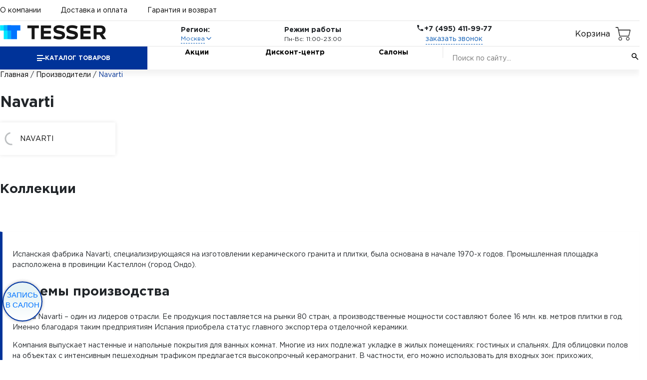

--- FILE ---
content_type: text/html; charset=UTF-8
request_url: https://cek.tesser.ru/brand/navarti/
body_size: 14060
content:
<!DOCTYPE HTML>
<html lang="ru">
	<head>
		<meta charset="UTF-8" />
		<meta name="viewport" content="width=device-width, initial-scale=1.0" />
		<title>Navarti – каталог с ценами в интернет-магазине сайта ТЕССЕР; купить продукцию Navarti в Москве в салонах ТЕССЕР</title>
<script> window.BX = window.BX || {} </script>
		<!--sitedata_head_beg-->
	<script data-skip-moving="true" >
		window.site = window.site||{};
		window.site.fn = window.site.fn||{};
		window.site.ob = window.site.ob||{};
		window.site.data = window.site.data||{};
		window.site.bhash ='52748928c23f8117ec8f78d9193ec22e';
		window.site.tmcode =  'templ_shop202409';
		window.site.prefc =  'BITRIX_SM_';
		window.site.is_office = false;
	</script>
		<script data-skip-moving="true" >
		window.site.region_id = 1;
		window.site.subsite_id ='main';
		window.site.region_code = 'main';
		window.site.region_name = 'Москва';
</script><script data-skip-moving="true" >
		window.site.ob.websiteConfig = {appVersion:'1.0.1.22121',YM:'52435528',GA:'0',GTM:'UA-134729309-1',cookieNotice:'Этот сайт использует файлы cookies для более комфортной работы пользователя. Продолжая просмотр страниц сайта, вы соглашаетесь с использованием файлов cookies.',csrfToken:'fdb83ee4717ad593a00',shareTitle:'Поделиться с друзьями',consoleStyleOk:'font-weight:600; color:white; border-radius:3px; background:green;',consoleStyleAlert:'font-weight:600; color:white; border-radius:3px; background:red;',formErrorNotify:{title:'Ой!',text:'Что-то пошло не так! Попробуйте снова?',style:'error',duration:3},copyLinkNotify:{text:'Ссылка скопирована!',style:'success',duration:3},offlineNotify:{text:'Нет интернета. Вы оффлайн!',style:'error',duration:5},consultantWidget: {show: false}};
	</script>

    <meta property="og:type" content="website">
    <meta property="og:url" content="https://tesser.ru/brand/navarti/">
    <meta property="og:title" content="Navarti – каталог с ценами в интернет-магазине сайта ТЕССЕР; купить продукцию Navarti в Москве в салонах ТЕССЕР">
    <meta property="og:description" content="Navarti – каталог с ценами в интернет-магазине на сайте ТЕССЕР. Большой выбор коллекций Navarti. Купить продукцию Navarti в Москве и Подольске в салонах и больших магазинах сети ТЕССЕР">
    <meta property="og:image" content="/download/tesser_logo_big.jpg">
    <meta property="og:image:type" content="image/jpeg">
    <meta property="og:image:width" content="600">
    <meta property="og:image:height" content="315">


    <meta name="csrf-token" content="52748928c23f8117ec8f78d9193ec22e">
    <meta name="region" content="fdb83ee4717ad593a00"/>

	<meta http-equiv="Content-Type" content="text/html; charset=UTF-8" />
<meta name="keywords" content="navarti каталог цена интернет магазин в москве купить" />
<meta name="description" content="Navarti – каталог с ценами в интернет-магазине на сайте ТЕССЕР. Большой выбор коллекций Navarti. Купить продукцию Navarti в Москве и Подольске в салонах и больших магазинах сети ТЕССЕР" />
<link href="/bitrix/cache/css/s1/templ_shop202409/page_9c881a6e1d5150a31f21cf9d23a59e4d/page_9c881a6e1d5150a31f21cf9d23a59e4d_v1.css?175379658119264" type="text/css"  rel="stylesheet" />
<link href="/bitrix/cache/css/s1/templ_shop202409/template_cb7cd6a376844b994685f58721c67dd0/template_cb7cd6a376844b994685f58721c67dd0_v1.css?175377643560362" type="text/css"  data-template-style="true" rel="stylesheet" />
<script  src="/bitrix/cache/js/s1/templ_shop202409/template_b56297dadebcd58074cc76aa4ffcba69/template_b56297dadebcd58074cc76aa4ffcba69_v1.js?1765201978157239"></script>
<script  src="/bitrix/cache/js/s1/templ_shop202409/page_b1579079b3b61d0ab770918e407ac8c5/page_b1579079b3b61d0ab770918e407ac8c5_v1.js?17537943968924"></script>

						


				
											
						
				
	<script src="/local/templates/templ_shop202409/gtm/gtm_event.js?1718831998" data-skip-moving="true"></script>
    <script data-skip-moving="true">(function(w,d,s,l,i){w[l]=w[l]||[];w[l].push({'gtm.start':
                new Date().getTime(),event:'gtm.js'});var f=d.getElementsByTagName(s)[0],
            j=d.createElement(s),dl=l!='dataLayer'?'&l='+l:'';j.async=true;j.src=
            'https://www.googletagmanager.com/gtm.js?id='+i+dl;f.parentNode.insertBefore(j,f);
        })(window,document,'script','dataLayer','GTM-PXDGG8N');</script>


	</head>
	<body>
		<noscript><iframe src="https://www.googletagmanager.com/ns.html?id=GTM-PXDGG8N" height="0" width="0" style="display:none;visibility:hidden"></iframe></noscript>
<!--SITEDATA_BEFORE--> <script data-skip-moving="true" > window.site.page_type =  'other'; window.site.s_status =  'W';</script><!--SITEDATA_BEFORE!!-->	<header class="header txt-style">
		<div class="container">
			<div class="header-top-navigation">
				<a class="header-top-navigation__item header-top-navigation__item_active" href="/about/">О компании</a>
				<a class="header-top-navigation__item" href="/content/dostavka/">Доставка и оплата</a>
				<a class="header-top-navigation__item" href="/content/vozvrat/">Гарантия и возврат</a>
				<div class="header-top-navigation-widgets">
														</div>
							</div>
		</div>
		<div class="header-middle">
			<div class="container">
				<a class="header__logotype" href="/"><img alt="ТЕССЕР" src="/local/templates/templ_shop202409/images/logo_blue.png"></a>
          <div class="header-region">
            <div class="header-region__title">Регион:</div>
            <div class="header-region-select">
              <button class="header-region-select-button" type="button">
                <div class="header-region-select-button__text">Москва</div>
                <svg class="header-region-select-button__icon" xmlns="http://www.w3.org/2000/svg" viewBox="0 0 24 24">
                  <path
                    fill="none"
                    stroke="currentColor"
                    stroke-linecap="round"
                    stroke-linejoin="round"
                    stroke-width="2"
                    d="m6 9l6 6l6-6"
                  />
                </svg>
              </button>
            </div>
            <div class="header-region__dropdown">
              <ul>

	                <li class="active"  data-link="//cek.tesser.ru/brand/navarti/">Москва</li>
	                <li data-link="//krd.cek.tesser.ru/brand/navarti/">Краснодар</li>
	                <li data-link="//nn.cek.tesser.ru/brand/navarti/">Нижний Новгород</li>
	                <li data-link="//saratov.cek.tesser.ru/brand/navarti/">Саратов</li>
	                <li data-link="//spb.cek.tesser.ru/brand/navarti/">Санкт-Петербург</li>
	                <li data-link="//izhevsk.cek.tesser.ru/brand/navarti/">Ижевск</li>
	              </ul>
            </div>
          </div>
	<script>
		window.site.ob.citySelect = window.site.ob.citySelect || {};
		if(window.site.ob.citySelect['cityObj'])
			window.site.ob.citySelect.cityObj = {'1':{'ID':'1','ACTIVE':true,'NAME':'Москва','LINK':'//cek.tesser.ru/brand/navarti/','DOMAIN':'tesser.ru'},'3':{'ID':'3','ACTIVE':false,'NAME':'Краснодар','LINK':'//krd.cek.tesser.ru/brand/navarti/','DOMAIN':'krd.tesser.ru'},'4':{'ID':'4','ACTIVE':false,'NAME':'Нижний Новгород','LINK':'//nn.cek.tesser.ru/brand/navarti/','DOMAIN':'nn.tesser.ru'},'5':{'ID':'5','ACTIVE':false,'NAME':'Саратов','LINK':'//saratov.cek.tesser.ru/brand/navarti/','DOMAIN':'saratov.tesser.ru'},'6':{'ID':'6','ACTIVE':false,'NAME':'Санкт-Петербург','LINK':'//spb.cek.tesser.ru/brand/navarti/','DOMAIN':'spb.tesser.ru'},'10':{'ID':'10','ACTIVE':false,'NAME':'Ижевск','LINK':'//izhevsk.cek.tesser.ru/brand/navarti/','DOMAIN':'izhevsk.tesser.ru'}};
	</script>

				<div class="header-opening-hours">
					<div class="header-opening-hours__title">Режим работы</div>
					<div class="header-opening-hours__content">Пн-Вс: 11:00-23:00</div>
				</div>
				<div class="header-call">
					<div class="header-call-title">
						<svg class="header-call-title__icon" xmlns="http://www.w3.org/2000/svg" viewBox="0 0 24 24">
							<path
								fill="currentColor"
								d="M6.62 10.79c1.44 2.83 3.76 5.14 6.59 6.59l2.2-2.2c.27-.27.67-.36 1.02-.24c1.12.37 2.33.57 3.57.57c.55 0 1 .45 1 1V20c0 .55-.45 1-1 1c-9.39 0-17-7.61-17-17c0-.55.45-1 1-1h3.5c.55 0 1 .45 1 1c0 1.25.2 2.45.57 3.57c.11.35.03.74-.25 1.02z"
							/>
						</svg>
						<div class="header-call-title__text">+7 (495) 411-99-77</div>
					</div>
					<button class="header-call__link link" type="button" data-modal-id="call">заказать звонок</button>
				</div>


<div class="header__icon-box header__icon-box--basket"
><a id="basket-button" class="header__icon header__icon--right header__icon--basket" href="/personal/cart/"
	>Корзина</a
></div>

                            

			
			</div>
		</div>
		<div class="header-bottom-navigation">
			<div class="container">
				<button class="header-bottom-navigation-catalog-button" type="button">
					<div class="header-bottom-navigation-catalog-button__icon">
						<div></div>
						<div></div>
						<div></div>
					</div>
					<div class="header-bottom-navigation-catalog-button__text">Каталог товаров</div>
				</button>
				<a class="header-bottom-navigation__item" href="/collection/keramicheskaya_plitka/akcii/">Акции</a>
				<a class="header-bottom-navigation__item" href="/discount/">Дисконт-центр</a>
				<a class="header-bottom-navigation__item" href="/contacts/">Салоны</a>
		          <div class="search-main">
          <form class="header-bottom-navigation__search header-search" action="/search/">
            <input
				class="header-search__control"
				type="search"
				name="q"
				autocomplete="off"
				placeholder="Поиск по сайту..." required
			/>
            <input type="hidden" name="3v" />
			<script>
			</script>
            <button class="header-search-button" type="submit">
              <svg class="header-search-button__icon" xmlns="http://www.w3.org/2000/svg" viewBox="0 0 24 24">
                <path
                  fill="currentColor"
                  d="m19.6 21l-6.3-6.3q-.75.6-1.725.95T9.5 16q-2.725 0-4.612-1.888T3 9.5t1.888-4.612T9.5 3t4.613 1.888T16 9.5q0 1.1-.35 2.075T14.7 13.3l6.3 6.3zM9.5 14q1.875 0 3.188-1.312T14 9.5t-1.312-3.187T9.5 5T6.313 6.313T5 9.5t1.313 3.188T9.5 14"
                />
              </svg>
            </button>
          </form>
            <div class="search-results">
              <div class="search-results__list">
              </div>
              <a href="/search/" class="search-results__all">Все результаты <i class="far fa-angle-right"></i></a>
            </div>
          </div>				<!-- header_menu_inc -->
				
<!-- 2026-01-31 06:20:03-->
        <div class="header-catalog">
            <ul class="header-catalog-sidebar">
			              <li>
                <a class="header-catalog-sidebar__item" href="/collection/keramogranit/" data-catalog-content-id="7174">Керамогранит<!-- 7174 (1635)--></a>
              </li>
			              <li>
                <a class="header-catalog-sidebar__item" href="/collection/keramicheskaya_plitka/" data-catalog-content-id="7164">Керамическая плитка<!-- 7164 (2561)--></a>
              </li>
			              <li>
                <a class="header-catalog-sidebar__item" href="/catalog/mozaika/" data-catalog-content-id="7183">Мозаика<!-- 7183 (205)--></a>
              </li>
			              <li>
                <a class="header-catalog-sidebar__item" href="/catalog/soputstvuyuschie_tovaryi/" data-catalog-content-id="7243">Сопутствующие товары<!-- 7243 (141)--></a>
              </li>
			              <li>
                <a class="header-catalog-sidebar__item" href="/catalog/santehnika/" data-catalog-content-id="7142">Сантехника<!-- 7142 (69)--></a>
              </li>
			              <li>
                <a class="header-catalog-sidebar__item" href="/catalog/napolnyie_pokryitiya/" data-catalog-content-id="7190">Напольные покрытия<!-- 7190 (61)--></a>
              </li>
			
            </ul>
            <div class="header-catalog__body">
            
              <div class="header-catalog-content" data-catalog-content-id="7164">

	            
                <div class="header-catalog-content-column">
	            
                  <a class="header-catalog-content-column__item" href="/collection/keramicheskaya_plitka/dlya_vannoy/">Для ванной <!-- 7190 223 --></a>
                  				
                  <a class="header-catalog-content-column__item" href="/collection/keramicheskaya_plitka/dlya_kuhni/">Для кухни <!-- 7190 77 --></a>
                  				
                </div>
				
                <div class="header-catalog-content-column">
	            
                  <a class="header-catalog-content-column__item" href="/collection/keramicheskaya_plitka/dlya_pola/">Для пола <!-- 7190 17 --></a>
                  				
                  <a class="header-catalog-content-column__item" href="/collection/keramicheskaya_plitka/stroitelnaya_plitka/">Строительная плитка <!-- 7190 5 --></a>
                  				
                </div>
				
                <div class="header-catalog-content-column">
	            
                  <a class="header-catalog-content-column__item" href="/collection/keramicheskaya_plitka/dlya_fasada/">Для фасада <!-- 7190 5 --></a>
                  				
                </div>
				
                </div>
			
              <div class="header-catalog-content" data-catalog-content-id="7243">

	            
                <div class="header-catalog-content-column">
	            
                  <a class="header-catalog-content-column__item" href="/catalog/soputstvuyuschie_tovaryi/profili/">Профили <!-- 7190 40 --></a>
                  				
                  <a class="header-catalog-content-column__item" href="/catalog/soputstvuyuschie_tovaryi/revizionnyie_lyuki/">Ревизионные люки <!-- 7190 16 --></a>
                  				
                </div>
				
                <div class="header-catalog-content-column">
	            
                  <a class="header-catalog-content-column__item" href="/catalog/soputstvuyuschie_tovaryi/vyiravnivayuschie_elementyi/">Выравнивающие элементы <!-- 7190 2 --></a>
                  				
                  <a class="header-catalog-content-column__item" href="/catalog/soputstvuyuschie_tovaryi/teplyie_polyi/">Теплые полы <!-- 7190 15 --></a>
                  				
                </div>
				
                <div class="header-catalog-content-column">
	            
                  <a class="header-catalog-content-column__item" href="/catalog/soputstvuyuschie_tovaryi/suhie_stroitelnyie_smesi/">Сухие строительные смеси <!-- 7190 68 --></a>
                  				
                </div>
				
                </div>
			
              <div class="header-catalog-content" data-catalog-content-id="7142">

	            
                <div class="header-catalog-content-column">
	            
                  <a class="header-catalog-content-column__item" href="/catalog/santehnika/vannyi/">Ванны <!-- 7190 1 --></a>
                  				
                  <a class="header-catalog-content-column__item" href="/catalog/santehnika/rakovinyi/">Раковины <!-- 7190 5 --></a>
                  				
                </div>
				
                <div class="header-catalog-content-column">
	            
                  <a class="header-catalog-content-column__item" href="/catalog/santehnika/smesiteli/">Смесители <!-- 7190 19 --></a>
                  				
                  <a class="header-catalog-content-column__item" href="/catalog/santehnika/unitazyi/">Унитазы <!-- 7190 18 --></a>
                  				
                </div>
				
                <div class="header-catalog-content-column">
	            
                  <a class="header-catalog-content-column__item" href="/catalog/santehnika/sistemyi_installyatsiy/">Системы инсталляций <!-- 7190 2 --></a>
                  				
                  <a class="header-catalog-content-column__item" href="/catalog/santehnika/mebel_dlya_vannoy/">Мебель для ванной комнаты <!-- 7190 6 --></a>
                  				
                </div>
				
                <div class="header-catalog-content-column">
	            
                  <a class="header-catalog-content-column__item" href="/catalog/santehnika/komplektuyushchie/">Комплектующие <!-- 7190 18 --></a>
                  				
                </div>
				
                </div>
			
              <div class="header-catalog-content" data-catalog-content-id="7190">

	            
                <div class="header-catalog-content-column">
	            
                  <a class="header-catalog-content-column__item" href="/catalog/napolnyie_pokryitiya/laminat/">Ламинат <!-- 7190 40 --></a>
                  				
                </div>
				
                <div class="header-catalog-content-column">
	            
                  <a class="header-catalog-content-column__item" href="/catalog/napolnyie_pokryitiya/parketnaya_doska/">Паркетная доска <!-- 7190 2 --></a>
                  				
                </div>
				
                <div class="header-catalog-content-column">
	            
                  <a class="header-catalog-content-column__item" href="/catalog/napolnyie_pokryitiya/vinilovyie_pokryitiya/">Виниловые покрытия <!-- 7190 16 --></a>
                  				
                </div>
				
                <div class="header-catalog-content-column">
	            
                  <a class="header-catalog-content-column__item" href="/catalog/napolnyie_pokryitiya/aksessuaryi_2/">Аксессуары <!-- 7190 3 --></a>
                  				
                </div>
				
                </div>
			

                </div>


       </div>
				<!-- header_menu_inc -->
			</div>
		</div>
	</header>
	<header class="header-touch txt-style">
		<button class="header-touch-hamburger-button" type="button" title="кнопка меню">
			<div class="header-touch-hamburger-button__icon">
				<div></div>
				<div></div>
				<div></div>
			</div>
		</button>
		<a class="header-touch__logotype" href="/"><img alt="ТЕССЕР" src="/local/templates/templ_shop202409/images/logo_blue.png"></a>
		<div class="header-touch-widgets">
						<a class="header-touch-widgets-item" href="/personal/cart/">
				<div class="header-touch-widgets-item__icon">
					<svg xmlns="http://www.w3.org/2000/svg" viewBox="0 0 24 24">
						<path
							fill="currentColor"
							d="M17 18a2 2 0 0 1 2 2a2 2 0 0 1-2 2a2 2 0 0 1-2-2c0-1.11.89-2 2-2M1 2h3.27l.94 2H20a1 1 0 0 1 1 1c0 .17-.05.34-.12.5l-3.58 6.47c-.34.61-1 1.03-1.75 1.03H8.1l-.9 1.63l-.03.12a.25.25 0 0 0 .25.25H19v2H7a2 2 0 0 1-2-2c0-.35.09-.68.24-.96l1.36-2.45L3 4H1zm6 16a2 2 0 0 1 2 2a2 2 0 0 1-2 2a2 2 0 0 1-2-2c0-1.11.89-2 2-2m9-7l2.78-5H6.14l2.36 5z"
						/>
					</svg>
				</div>
				<div class="header-touch-widgets-item__badge basket-counter">0</div>
			</a>
		</div>
		<div class="header-touch__hamburger-menu hamburger-menu">
			<div class="hamburger-menu__backdrop"></div>
			<div class="hamburger-menu__wrapper">
				<div class="hamburger-menu-search__wrapper">
					<form class="hamburger-menu-search">
						<input
							class="hamburger-menu-search__control"
							type="search"
							name="query"
							placeholder="Поиск по сайту..."
							autocomplete="off"
							required
						/>
						<button class="hamburger-menu-search-button" type="submit">
							<svg class="hamburger-menu-search-button__icon" xmlns="http://www.w3.org/2000/svg" viewBox="0 0 24 24">
								<path
									fill="currentColor"
									d="m19.6 21l-6.3-6.3q-.75.6-1.725.95T9.5 16q-2.725 0-4.612-1.888T3 9.5t1.888-4.612T9.5 3t4.613 1.888T16 9.5q0 1.1-.35 2.075T14.7 13.3l6.3 6.3zM9.5 14q1.875 0 3.188-1.312T14 9.5t-1.312-3.187T9.5 5T6.313 6.313T5 9.5t1.313 3.188T9.5 14"
								/>
							</svg>
						</button>
					</form>
				</div>
				<button class="hamburger-menu-catalog-button" type="button">
					<div class="hamburger-menu-catalog-button__text">Каталог</div>
					<svg class="hamburger-menu-catalog-button__icon" xmlns="http://www.w3.org/2000/svg" viewBox="0 0 24 24">
						<path fill="currentColor" d="M12.6 12L8 7.4L9.4 6l6 6l-6 6L8 16.6z" />
					</svg>
				</button>

				<div class="hamburger-menu-navigation">
					<a class="hamburger-menu-navigation__item" href="/contacts/">Салоны</a>
					<a class="hamburger-menu-navigation__item" href="/about/">О компании</a>
					<a class="hamburger-menu-navigation__item" href="/bf/">Акции</a>
					<a class="hamburger-menu-navigation__item" href="/discount/">Дисконт-центр</a>
					<a class="hamburger-menu-navigation__item" href="/content/dostavka/">Доставка и оплата</a>
					<a class="hamburger-menu-navigation__item" href="/content/vozvrat/">Гарантия и возврат</a>
				</div>

								<div class="hamburger-menu-catalog-menu" data-catalog-menu-id="1">
					<button class="hamburger-menu-catalog-menu__close-button" type="button">
						<svg xmlns="http://www.w3.org/2000/svg" viewBox="0 0 24 24">
							<path fill="currentColor" d="m14 18l-6-6l6-6l1.4 1.4l-4.6 4.6l4.6 4.6z" />
						</svg>
						Назад
					</button>

								<a class="hamburger-menu-catalog-menu__item" href="/collection/keramogranit/" data-catalog-menu-id="7174">
						Керамогранит<!-- 7174 (1635)-->
											</a>
								<a class="hamburger-menu-catalog-menu__item" href="/collection/keramicheskaya_plitka/" data-catalog-menu-id="7164">
						Керамическая плитка<!-- 7164 (2561)-->
													<svg xmlns="http://www.w3.org/2000/svg" viewBox="0 0 24 24">
								<path fill="currentColor" d="M12.6 12L8 7.4L9.4 6l6 6l-6 6L8 16.6z" />
							</svg>
											</a>
								<a class="hamburger-menu-catalog-menu__item" href="/catalog/mozaika/" data-catalog-menu-id="7183">
						Мозаика<!-- 7183 (205)-->
											</a>
								<a class="hamburger-menu-catalog-menu__item" href="/catalog/soputstvuyuschie_tovaryi/" data-catalog-menu-id="7243">
						Сопутствующие товары<!-- 7243 (141)-->
													<svg xmlns="http://www.w3.org/2000/svg" viewBox="0 0 24 24">
								<path fill="currentColor" d="M12.6 12L8 7.4L9.4 6l6 6l-6 6L8 16.6z" />
							</svg>
											</a>
								<a class="hamburger-menu-catalog-menu__item" href="/catalog/santehnika/" data-catalog-menu-id="7142">
						Сантехника<!-- 7142 (69)-->
													<svg xmlns="http://www.w3.org/2000/svg" viewBox="0 0 24 24">
								<path fill="currentColor" d="M12.6 12L8 7.4L9.4 6l6 6l-6 6L8 16.6z" />
							</svg>
											</a>
								<a class="hamburger-menu-catalog-menu__item" href="/catalog/napolnyie_pokryitiya/" data-catalog-menu-id="7190">
						Напольные покрытия<!-- 7190 (61)-->
													<svg xmlns="http://www.w3.org/2000/svg" viewBox="0 0 24 24">
								<path fill="currentColor" d="M12.6 12L8 7.4L9.4 6l6 6l-6 6L8 16.6z" />
							</svg>
											</a>
			
				</div>
            
				<div class="hamburger-menu-catalog-menu" data-catalog-menu-id="7164">
					<button class="hamburger-menu-catalog-menu__close-button" type="button">
						<svg xmlns="http://www.w3.org/2000/svg" viewBox="0 0 24 24">
							<path fill="currentColor" d="m14 18l-6-6l6-6l1.4 1.4l-4.6 4.6l4.6 4.6z" />
						</svg>
						Назад
					</button>

				<div class="hamburger-menu-catalog-menu-column">
					<div class="hamburger-menu-catalog-menu-column__title">Керамическая плитка</div>
	            
	            						<a class="hamburger-menu-catalog-menu-column__item" href="/collection/keramicheskaya_plitka/dlya_vannoy/">Для ванной <!-- 7190 223 --></a>
				
				
	            						<a class="hamburger-menu-catalog-menu-column__item" href="/collection/keramicheskaya_plitka/dlya_kuhni/">Для кухни <!-- 7190 77 --></a>
				
				
	            						<a class="hamburger-menu-catalog-menu-column__item" href="/collection/keramicheskaya_plitka/dlya_pola/">Для пола <!-- 7190 17 --></a>
				
				
	            						<a class="hamburger-menu-catalog-menu-column__item" href="/collection/keramicheskaya_plitka/stroitelnaya_plitka/">Строительная плитка <!-- 7190 5 --></a>
				
				
	            						<a class="hamburger-menu-catalog-menu-column__item" href="/collection/keramicheskaya_plitka/dlya_fasada/">Для фасада <!-- 7190 5 --></a>
				
				                </div>

				</div>
			
				<div class="hamburger-menu-catalog-menu" data-catalog-menu-id="7243">
					<button class="hamburger-menu-catalog-menu__close-button" type="button">
						<svg xmlns="http://www.w3.org/2000/svg" viewBox="0 0 24 24">
							<path fill="currentColor" d="m14 18l-6-6l6-6l1.4 1.4l-4.6 4.6l4.6 4.6z" />
						</svg>
						Назад
					</button>

				<div class="hamburger-menu-catalog-menu-column">
					<div class="hamburger-menu-catalog-menu-column__title">Сопутствующие товары</div>
	            
	            						<a class="hamburger-menu-catalog-menu-column__item" href="/catalog/soputstvuyuschie_tovaryi/profili/">Профили <!-- 7190 40 --></a>
				
				
	            						<a class="hamburger-menu-catalog-menu-column__item" href="/catalog/soputstvuyuschie_tovaryi/revizionnyie_lyuki/">Ревизионные люки <!-- 7190 16 --></a>
				
				
	            						<a class="hamburger-menu-catalog-menu-column__item" href="/catalog/soputstvuyuschie_tovaryi/vyiravnivayuschie_elementyi/">Выравнивающие элементы <!-- 7190 2 --></a>
				
				
	            						<a class="hamburger-menu-catalog-menu-column__item" href="/catalog/soputstvuyuschie_tovaryi/teplyie_polyi/">Теплые полы <!-- 7190 15 --></a>
				
				
	            						<a class="hamburger-menu-catalog-menu-column__item" href="/catalog/soputstvuyuschie_tovaryi/suhie_stroitelnyie_smesi/">Сухие строительные смеси <!-- 7190 68 --></a>
				
				                </div>

				</div>
			
				<div class="hamburger-menu-catalog-menu" data-catalog-menu-id="7142">
					<button class="hamburger-menu-catalog-menu__close-button" type="button">
						<svg xmlns="http://www.w3.org/2000/svg" viewBox="0 0 24 24">
							<path fill="currentColor" d="m14 18l-6-6l6-6l1.4 1.4l-4.6 4.6l4.6 4.6z" />
						</svg>
						Назад
					</button>

				<div class="hamburger-menu-catalog-menu-column">
					<div class="hamburger-menu-catalog-menu-column__title">Сантехника</div>
	            
	            						<a class="hamburger-menu-catalog-menu-column__item" href="/catalog/santehnika/vannyi/">Ванны <!-- 7190 1 --></a>
				
				
	            						<a class="hamburger-menu-catalog-menu-column__item" href="/catalog/santehnika/rakovinyi/">Раковины <!-- 7190 5 --></a>
				
				
	            						<a class="hamburger-menu-catalog-menu-column__item" href="/catalog/santehnika/smesiteli/">Смесители <!-- 7190 19 --></a>
				
				
	            						<a class="hamburger-menu-catalog-menu-column__item" href="/catalog/santehnika/unitazyi/">Унитазы <!-- 7190 18 --></a>
				
				
	            						<a class="hamburger-menu-catalog-menu-column__item" href="/catalog/santehnika/sistemyi_installyatsiy/">Системы инсталляций <!-- 7190 2 --></a>
				
				
	            						<a class="hamburger-menu-catalog-menu-column__item" href="/catalog/santehnika/mebel_dlya_vannoy/">Мебель для ванной комнаты <!-- 7190 6 --></a>
				
				
	            						<a class="hamburger-menu-catalog-menu-column__item" href="/catalog/santehnika/komplektuyushchie/">Комплектующие <!-- 7190 18 --></a>
				
				                </div>

				</div>
			
				<div class="hamburger-menu-catalog-menu" data-catalog-menu-id="7190">
					<button class="hamburger-menu-catalog-menu__close-button" type="button">
						<svg xmlns="http://www.w3.org/2000/svg" viewBox="0 0 24 24">
							<path fill="currentColor" d="m14 18l-6-6l6-6l1.4 1.4l-4.6 4.6l4.6 4.6z" />
						</svg>
						Назад
					</button>

				<div class="hamburger-menu-catalog-menu-column">
					<div class="hamburger-menu-catalog-menu-column__title">Напольные покрытия</div>
	            
	            						<a class="hamburger-menu-catalog-menu-column__item" href="/catalog/napolnyie_pokryitiya/laminat/">Ламинат <!-- 7190 40 --></a>
				
				
	            						<a class="hamburger-menu-catalog-menu-column__item" href="/catalog/napolnyie_pokryitiya/parketnaya_doska/">Паркетная доска <!-- 7190 2 --></a>
				
				
	            						<a class="hamburger-menu-catalog-menu-column__item" href="/catalog/napolnyie_pokryitiya/vinilovyie_pokryitiya/">Виниловые покрытия <!-- 7190 16 --></a>
				
				
	            						<a class="hamburger-menu-catalog-menu-column__item" href="/catalog/napolnyie_pokryitiya/aksessuaryi_2/">Аксессуары <!-- 7190 3 --></a>
				
				                </div>

				</div>
			

				<div class="hamburger-menu-catalog-menu" data-catalog-menu-id="2">
					<button class="hamburger-menu-catalog-menu__close-button" type="button">
						<svg xmlns="http://www.w3.org/2000/svg" viewBox="0 0 24 24">
							<path fill="currentColor" d="m14 18l-6-6l6-6l1.4 1.4l-4.6 4.6l4.6 4.6z" />
						</svg>
						Назад
					</button>
					<div class="hamburger-menu-catalog-menu-column">
						<div class="hamburger-menu-catalog-menu-column__title">Бренды</div>
						<a class="hamburger-menu-catalog-menu-column__item" href="">Kaindl</a>
						<a class="hamburger-menu-catalog-menu-column__item" href="">Kaindl</a>
					</div>
					<div class="hamburger-menu-catalog-menu-column">
						<div class="hamburger-menu-catalog-menu-column__title">Класс</div>
						<a class="hamburger-menu-catalog-menu-column__item" href="">31 класс</a>
						<a class="hamburger-menu-catalog-menu-column__item" href="">31 класс</a>
					</div>
				</div>


				<div class="hamburger-menu-bottom">
					<div class="header-call">
						<div class="header-call-title">
							<svg class="header-call-title__icon" xmlns="http://www.w3.org/2000/svg" viewBox="0 0 24 24">
								<path fill="currentColor" d="M6.62 10.79c1.44 2.83 3.76 5.14 6.59 6.59l2.2-2.2c.27-.27.67-.36 1.02-.24c1.12.37 2.33.57 3.57.57c.55 0 1 .45 1 1V20c0 .55-.45 1-1 1c-9.39 0-17-7.61-17-17c0-.55.45-1 1-1h3.5c.55 0 1 .45 1 1c0 1.25.2 2.45.57 3.57c.11.35.03.74-.25 1.02z"></path>
							</svg>
							<div class="header-call-title__text">+7 (495) 411-99-77</div>
						</div>
						<button class="header-call__link link" type="button" data-modal-id="call" data-modal-url="assets/modals/modal-callback.html">заказать звонок</button>
					</div>
					<div class="header-opening-hours">
						<div class="header-opening-hours__title">Режим работы</div>
						<div class="header-opening-hours__content">Пн-Вс: 11:00-23:00</div>
					</div>
          <div class="header-region">
            <div class="header-region__title">Регион:</div>
            <div class="header-region-select">
              <button class="header-region-select-button" type="button">
                <div class="header-region-select-button__text">Москва</div>
                <svg class="header-region-select-button__icon" xmlns="http://www.w3.org/2000/svg" viewBox="0 0 24 24">
                  <path
                    fill="none"
                    stroke="currentColor"
                    stroke-linecap="round"
                    stroke-linejoin="round"
                    stroke-width="2"
                    d="m6 9l6 6l6-6"
                  />
                </svg>
              </button>
            </div>
            <div class="header-region__dropdown">
              <ul>

	                <li class="active"  data-link="//cek.tesser.ru/brand/navarti/">Москва</li>
	                <li data-link="//krd.cek.tesser.ru/brand/navarti/">Краснодар</li>
	                <li data-link="//nn.cek.tesser.ru/brand/navarti/">Нижний Новгород</li>
	                <li data-link="//saratov.cek.tesser.ru/brand/navarti/">Саратов</li>
	                <li data-link="//spb.cek.tesser.ru/brand/navarti/">Санкт-Петербург</li>
	                <li data-link="//izhevsk.cek.tesser.ru/brand/navarti/">Ижевск</li>
	              </ul>
            </div>
          </div>
	<script>
		window.site.ob.citySelect = window.site.ob.citySelect || {};
		if(window.site.ob.citySelect['cityObj'])
			window.site.ob.citySelect.cityObj = {'1':{'ID':'1','ACTIVE':true,'NAME':'Москва','LINK':'//cek.tesser.ru/brand/navarti/','DOMAIN':'tesser.ru'},'3':{'ID':'3','ACTIVE':false,'NAME':'Краснодар','LINK':'//krd.cek.tesser.ru/brand/navarti/','DOMAIN':'krd.tesser.ru'},'4':{'ID':'4','ACTIVE':false,'NAME':'Нижний Новгород','LINK':'//nn.cek.tesser.ru/brand/navarti/','DOMAIN':'nn.tesser.ru'},'5':{'ID':'5','ACTIVE':false,'NAME':'Саратов','LINK':'//saratov.cek.tesser.ru/brand/navarti/','DOMAIN':'saratov.tesser.ru'},'6':{'ID':'6','ACTIVE':false,'NAME':'Санкт-Петербург','LINK':'//spb.cek.tesser.ru/brand/navarti/','DOMAIN':'spb.tesser.ru'},'10':{'ID':'10','ACTIVE':false,'NAME':'Ижевск','LINK':'//izhevsk.cek.tesser.ru/brand/navarti/','DOMAIN':'izhevsk.tesser.ru'}};
	</script>
				</div>
			</div>
		</div>
	</header>

<section class="breadcrumbs container txt-style"><a class="breadcrumbs__item" href="/?3v">Главная</a> <span class="breadcrumbs__separator">/</span> <a class="breadcrumbs__item" href="/brand/?3v">Производители</a> <span class="breadcrumbs__separator">/</span> <span class="breadcrumbs__item">Navarti</span>
</section>	
		<h1 class="container txt-style">Navarti</h1>
	
		<main class="main txt-style">

<!-- header.php -->      <section class="page-brand container">
          <div class="row-products">
            <div class="col-products">
              <div class="product-brands">
                <a href="#" class="unit-brand">

                    	                  <img data-src="/upload/resize_cache/iblock/044/90_40_1/044b20cfb23983b2c3519c8a56e91663.jpg" src="/local/templates/templ_shop202409/assets/img/loading.svg" class="lazyload" alt="Navarti" loading="lazy">
					                  <span>Navarti</span>
                </a>
              </div>
            </div>
          </div>
          <div class="row-products">
          </div>
      <section class="page-brand">



<div class="catalog_list row">           <h2 class="title">Коллекции</h2>
          <div class="row-catalog">

<div class="row-catalog">
	
        <div class="col-12" data-pagination-num="" style="float: left; width: 100%;">
            <!-- pagination-container -->
            	<link rel="stylesheet" href="/local/templates/templ_shop202409/components/custom/system.pagenavigation/templ_pn_main/style_pn.css?1769830040" type="text/css" />
	<div class="pag"><ul class="pag__list"></ul></div>
            <!-- pagination-container -->
        </div>
</div>



			</div><br>

</div>

 <div class="text-block"><p>Испанская фабрика Navarti, специализирующаяся на изготовлении керамического гранита и плитки, была основана в начале 1970-х годов. Промышленная площадка расположена в провинции Кастеллон (город Ондо). </p>

<h2>Объемы производства</h2>

<p>Фирма Navarti – один из лидеров отрасли. Ее продукция поставляется на рынки 80 стран, а производственные мощности составляют более 16 млн. кв. метров плитки в год. Именно благодаря таким предприятиям Испания приобрела статус главного экспортера отделочной керамики. </p>
<p>Компания выпускает настенные и напольные покрытия для ванных комнат. Многие из них подлежат укладке в жилых помещениях: гостиных и спальнях. Для облицовки полов на объектах с интенсивным пешеходным трафиком предлагается высокопрочный керамогранит. В частности, его можно использовать для входных зон: прихожих, коридоров, холлов, вестибюлей. Отдельной товарной категорией представлен морозостойкий грес, предназначенный для монтажа на открытых уличных участках. </p>

<h2>Неповторимый дизайн</h2>

<p>Материалы Navarti производятся с применением инновационных технологий. Так, для декорирования плит используется современный метод цифровой печати. Благодаря ему керамика приобретает внешнее сходство с древесиной, различными породами камня (мрамор, травертин, оникс и др.).</p>
<p>Базовые модули сопровождают декоративные элементы. При помощи панно, мозаики, миниатюрных вставок и бордюров можно создавать роскошные композиции наподобие классических розетт. Также дополнительные модели пригодятся в целях визуального зонирования пространства.</p>
<p>По типу поверхности изделия подразделяются на матовые, глянцевые и структурированные. Последние представляют собой наиболее практичный и безопасный вариант, так как снижают эффект скольжения. Преимущество аналогов с зеркальным блеском – эстетичность фактуры. </p>

</div></main>
    <footer class="footer txt-style">
      <div class="container bl-footer-menu">
<style>
@media (min-width: 1279px) {
.footer > .container.bl-footer-menu {
  display: grid;
  grid-template-columns: 1fr 1fr 1fr 1fr;
}
}
</style>

        <div class="footer-column">
          <div class="footer-column__title">О компании</div>
                              <div class="footer-column__items">
    <a href="/content/novosti/"
       class="footer-column__item"

              
        active            >
        Новости    </a>
    <a href="/content/statyi/"
       class="footer-column__item"

              
        active            >
        Статьи    </a>
    <a href="/about/"
       class="footer-column__item"

              
        active            >
        О компании    </a>
    <a href="/brand/"
       class="footer-column__item"

              
        active            >
        Производители    </a>
          </div>

<!--<a href="#" class="no_under d-none d-lg-inline-block" data-toggle="modal" data-target="#callback_form">-->
<!--    Обратный звонок-->
<!--</a>-->

        </div>
        <div class="footer-column">
          <div class="footer-column__title">Услуги</div>
                              <div class="footer-column__items">
    <a href="/content/oplata/"
       class="footer-column__item"

              
        active            >
        Оплата    </a>
    <a href="/content/dostavka/"
       class="footer-column__item"

              
        active            >
        Доставка    </a>
    <a href="/content/vozvrat/"
       class="footer-column__item"

              
        active            >
        Возврат    </a>
    <a href="/calc/"
       class="footer-column__item"

              
        active            >
        Расчет плитки    </a>
          </div>

<!--<a href="#" class="no_under d-none d-lg-inline-block" data-toggle="modal" data-target="#callback_form">-->
<!--    Обратный звонок-->
<!--</a>-->
        </div>
        <div class="footer-column">
          <div class="footer-column__title">ИНТЕРНЕТ-МАГАЗИН</div>
                              <div class="footer-column__items">
    <a href="/dp/"
       class="footer-column__item"

              
        active            >
        Заказать 3D-проект    </a>
    <a href="mailto:info@tesser.ru"
       class="footer-column__item"

              
        active            >
        info@tesser.ru    </a>
          </div>

<!--<a href="#" class="no_under d-none d-lg-inline-block" data-toggle="modal" data-target="#callback_form">-->
<!--    Обратный звонок-->
<!--</a>-->
        </div>
        <div class="footer-column">
          <div class="footer-column__title">СПЕЦПРЕДЛОЖЕНИЕ </div>
                              <div class="footer-column__items">
    <a href="/discount/"
       class="footer-column__item"

              
        active            >
        Дисконт-центр    </a>
    <a href="/content/dlya_optovikov/"
       class="footer-column__item"

              
        active            >
        Оптовикам    </a>
    <a href="/collection/keramicheskaya_plitka/akcii/"
       class="footer-column__item"

              
        active            >
        Скидки и акции    </a>
          </div>

<!--<a href="#" class="no_under d-none d-lg-inline-block" data-toggle="modal" data-target="#callback_form">-->
<!--    Обратный звонок-->
<!--</a>-->
        </div>
      </div>
      <div class="footer__divider"></div>
      <div class="container">
        <a class="footer__logotype" href="/"><img alt="ТЕССЕР" src="/local/templates/templ_shop202409/images/logo_blue.png" aria-label="Тессер логотип для перехода на стартовую"></a>
        <div class="footer__copyright">
          © 2024 ТЕССЕР — сеть розничных салонов продаж керамической плитки, керамогранита, сантехники.
        </div>


      <div class="footer-socials">
          <a class="footer-socials-item" href="https://vk.ru/tessermoscow" target="_blank" aria-label="Вконтакте ру">
            <svg xmlns="http://www.w3.org/2000/svg" class="g-social-icon--vk" 
				width="24" height="24" viewBox="0 0 24 24" fill="none"><path d="M22 15.9l-1.6-1.8-.7-.6c-.5-.5-.5-.8-.1-1.5l1-1.3.8-1.2c.5-.9 1-1.7 1.4-2.7 0-.3.1-.6-.1-1-.2-.3-.6-.3-.8-.4h-3.7c-.6 0-.8.2-1 .8L16.4 8c-.5 1-1 2.2-2 3.2l-.3.3c-.3 0-.4-.5-.3-.8V6.3c-.1-.7-.3-1.1-1-1.3H9.2l-.6.1-.6.5c0 .1-.2.3-.1.6 0 .2.3.2.4.3.4 0 .7.3.8.8V11l-.2.3-.2-.1a17.8 17.8 0 0 1-2.7-5c-.2-.5-.6-.8-1.1-.8H2c-.5 0-.8.1-.9.4v1c1.4 3.4 2.7 5.8 4 7.9.9 1.3 2 2.3 3.2 3.1a8 8 0 0 0 4 1.1h.6c1 0 1.3-.4 1.3-1.3 0-.5 0-1 .3-1.5l.2-.2h.3l.5.6.4.5.9 1 1 .8 1.2.2H22c.3 0 .6-.2.7-.5.3-.4.3-.9 0-1.4L22 16z" fill="var(--color-text-primary)"></path></svg>
          </a>
          <a class="footer-socials-item" href="https://ok.ru/tesserofficial" target="_blank" aria-label="однокласники ру">
            <svg width="24" height="24" viewBox="0 0 24 24" fill="none" xmlns="http://www.w3.org/2000/svg"><path d="M12.0006 0C8.56064 0 5.76223 2.7785 5.76223 6.19426C5.76223 9.60974 8.56064 12.387 12.0006 12.387C15.4405 12.387 18.2376 9.60974 18.2376 6.19426C18.2376 2.7785 15.4406 0 12.0006 0ZM12.0006 3.62926C13.4244 3.62926 14.5821 4.78046 14.5821 6.19426C14.5821 7.60745 13.4244 8.75777 12.0006 8.75777C10.5766 8.75777 9.41767 7.60747 9.41767 6.19426C9.41767 4.78046 10.5766 3.62926 12.0006 3.62926ZM6.85736 12.5977C6.24016 12.5882 5.63322 12.8903 5.28114 13.4475C4.74308 14.2963 5.00084 15.4164 5.85363 15.9502C6.98166 16.653 8.20571 17.1516 9.47509 17.439L5.98883 20.9025C5.27515 21.6115 5.27575 22.7599 5.98958 23.469C6.34737 23.8229 6.81401 24 7.28183 24C7.74917 24 8.21738 23.8226 8.57408 23.4683L11.9992 20.0655L15.4273 23.4683C16.1404 24.1771 17.2967 24.1771 18.011 23.4683C18.725 22.7597 18.725 21.6101 18.011 20.9025L14.5232 17.4398C15.793 17.1524 17.0174 16.6535 18.1447 15.9503C18.9992 15.4164 19.2573 14.2951 18.7194 13.4475C18.1809 12.5985 17.0535 12.3428 16.1984 12.8775C13.6445 14.4728 10.3538 14.4717 7.80067 12.8775C7.50679 12.6937 7.18066 12.6028 6.85736 12.5978V12.5977Z" fill="var(--color-text-primary)"></path></svg>
          </a>
          <a class="footer-socials-item" href="https://dzen.ru/id/5f0c14730642fa6c1054170d?_csrf=07bdfa42116d48fd26305f8fd35df6106b7cf532-1706697395749-0-4011993401617209287%3A0" target="_blank" aria-label="dzen.ru">
            <svg xmlns="http://www.w3.org/2000/svg" width="24" height="24" viewBox="0 0 28 28">
              <path fill="var(--color-text-primary)" d="M16.7 16.7c-2.2 2.27-2.36 5.1-2.55 11.3 5.78 0 9.77-.02 11.83-2.02 2-2.06 2.02-6.24 2.02-11.83-6.2.2-9.03.35-11.3 2.55M0 14.15c0 5.59.02 9.77 2.02 11.83 2.06 2 6.05 2.02 11.83 2.02-.2-6.2-.35-9.03-2.55-11.3-2.27-2.2-5.1-2.36-11.3-2.55M13.85 0C8.08 0 4.08.02 2.02 2.02.02 4.08 0 8.26 0 13.85c6.2-.2 9.03-.35 11.3-2.55 2.2-2.27 2.36-5.1 2.55-11.3m2.85 11.3C14.5 9.03 14.34 6.2 14.15 0c5.78 0 9.77.02 11.83 2.02 2 2.06 2.02 6.24 2.02 11.83-6.2-.2-9.03-.35-11.3-2.55">
              </path>
              <path style="fill: #fff !important" d="M28 14.15v-.3c-6.2-.2-9.03-.35-11.3-2.55-2.2-2.27-2.36-5.1-2.55-11.3h-.3c-.2 6.2-.35 9.03-2.55 11.3-2.27 2.2-5.1 2.36-11.3 2.55v.3c6.2.2 9.03.35 11.3 2.55 2.2 2.27 2.36 5.1 2.55 11.3h.3c.2-6.2.35-9.03 2.55-11.3 2.27-2.2 5.1-2.36 11.3-2.55">
              </path>
          </svg>
          </a>

        </div>

      </div>
    </footer>
	<div id="bl-modal-wrap"><style>
	#bl-modal-wrap .invalid {
		border: 1px solid #f00;
	}
</style>

	<div class="modal txt-style" data-modal-id="call">
      <div class="modal__backdrop"></div>
      
      <div class="modal-content">
        <div class="modal-content__inner"><div class="modal-content__title">Заказать обратный звонок</div>
          <div class="modal-content__body">
            <form class="call-modal fos" action = "?robot" tmponsubmit = "return false;">
              <input class="call-modal__input fos-name" type="text" placeholder="Ваше имя*" minlength="3" required />
              <input class="call-modal__input fos-phone" type="tel" placeholder="Телефон*" maxlength="18" required data-tel-input />
              <button class="call-modal__button fos-s" type="submit">Отправить</button>
            </form>
       
          </div>
        </div>
        <button class="modal-content__close-button" type="button">
          <svg xmlns="http://www.w3.org/2000/svg" viewBox="0 0 24 24">
            <path fill="currentColor" d="M6.4 19L5 17.6l5.6-5.6L5 6.4L6.4 5l5.6 5.6L17.6 5L19 6.4L13.4 12l5.6 5.6l-1.4 1.4l-5.6-5.6z"></path>
          </svg>
        </button>
      </div>
    </div>


</div>



<div id="sigUpSalon0427" class="sigUpSalon0427">
	<div class="js-show-widget widget-button" 
		data-seo="VIDZHET-DIZAJN-PROEKT" 
		data-help="Записаться в салон на бесплатный дизайн-проект"
		onclick='window.site.ob.widgetsalon.showWidget();'
	>Запись <br>в салон
	</div>

    </div>
<!--chatb24-->
 <script>
        setTimeout(function(){
			var ifrm = document.createElement("iframe");
			ifrm.id='b24Widget';
			ifrm.title='Кнопка открытия чатов';
			ifrm.onload = function(event) {
                    let parent = event.target;
                    let frameHTML = parent.contentWindow.document.querySelector('html') 
                    let btnOpen = parent.contentWindow.document.querySelector('.b24-widget-button-inner-container') 
                    const mediaQuery = window.matchMedia('(max-width: 768px)')
                
                    btnOpen?.addEventListener('click', function(e){
                        if(frameHTML.classList.contains('crm-widget-button-mobile')){
                            parent.classList.add('open')
                        }else{
                            parent.classList.remove('open')
                        }
                
                    })
                
                    parent.contentWindow.window.addEventListener('onBitrixLiveChat', function(e){
                 
                        let widget = e.detail.widget;
                        widget.subscribe({
                            type: parent.contentWindow.window.BX.LiveChatWidget.SubscriptionType.widgetOpen,
                            callback: function(data) {
                                parent.classList.add('open')
                                
                                if (mediaQuery.matches) {
                                    parent.style.width = '100%'
                                    parent.style.height = '100%'
                                }else{
                                    parent.style.width = '40%'
                                    parent.style.height = '90%'
                                }
                
                                parent.style.zIndex = 20
                            }
                        });
                
                        widget.subscribe({
                            type: parent.contentWindow.window.BX.LiveChatWidget.SubscriptionType.widgetClose,
                            callback: function(data) {
                                parent.classList.remove('open')
                                parent.style.width = '140px'
                                parent.style.height = '250px'
                                parent.style.zIndex = 1
                            }
                        });
                        
                    });
  }

	        			ifrm.setAttribute("src", "/framesb24Widget.php");
			document.body.appendChild(ifrm);
			
      }, 5000); </script>

<!--noindex-->    <script>
        window.dataLayer = window.dataLayer || [];
        function gtag(){dataLayer.push(arguments);}
        gtag('js', new Date());

        gtag('config', 'G-6RB0Z20ZRH');
                setTimeout(function(){

            (function(w,d,n,c){w.CalltouchDataObject=n;w[n]=function(){w[n]["callbacks"].push(arguments)};if(!w[n]["callbacks"]){w[n]["callbacks"]=[]}w[n]["loaded"]=false;if(typeof c!=="object"){c=[c]}w[n]["counters"]=c;for(var i=0;i<c.length;i+=1){p(c[i])}function p(cId){var a=d.getElementsByTagName("script")[0],s=d.createElement("script"),i=function(){a.parentNode.insertBefore(s,a)};s.type="text/javascript";s.async=true;s.src="https://mod.calltouch.ru/init.js?id="+cId;if(w.opera=="[object Opera]"){d.addEventListener("DOMContentLoaded",i,false)}else{i()}}})(window,document,"ct","br8zmdsx");

        }, 5000); 
            </script><script>window.dataLayer = window.dataLayer || [];dataLayer.push({'event': 'fireRemarketingTag', 'google_tag_params': { 'ecomm_pagetype': 'other'}});</script><!--/noindex--><script>
    var _tmr = window._tmr || (window._tmr = []);
    _tmr.push({id: "3214686", type: "pageView", start: (new Date()).getTime(), pid: "USER_ID"});

    setTimeout(function(){    (function (d, w, id) {
        if (d.getElementById(id)) return;
        var ts = d.createElement("script"); ts.type = "text/javascript"; ts.async = true; ts.id = id;
        ts.src = "https://top-fwz1.mail.ru/js/code.js";
        var f = function () {var s = d.getElementsByTagName("script")[0]; s.parentNode.insertBefore(ts, s);};
        if (w.opera == "[object Opera]") { d.addEventListener("DOMContentLoaded", f, false); } else { f(); }
    })(document, window, "topmailru-code");

		var imgM = document.createElement('img');
		imgM.src = "https://top-fwz1.mail.ru/counter?id=3214686;js=na";
		imgM.style.cssText = 'border:0;position:absolute;left:-9999px;'
		imgM.alt = "Top.Mail.Ru" 
    	document.body.appendChild(imgM);

    }, 5000); 
</script>
<script>
    setTimeout(function(){		!function(){var t=document.createElement("script");t.type="text/javascript",t.async=!0,t.src="https://vk.com/js/api/openapi.js?169",t.onload=function(){VK.Retargeting.Init("VK-RTRG-915474-1UPFK"),VK.Retargeting.Hit()},document.head.appendChild(t)}();

		var img = document.createElement('img');
		img.src = "https://vk.com/rtrg?p=VK-RTRG-915474-1UPFK";
		img.style.cssText = 'position:fixed; left:-999px;'
		img.alt = '';
    	document.body.appendChild(img);

    }, 5000); </script>

  </body>
</html>


--- FILE ---
content_type: text/html; charset=UTF-8
request_url: https://cek.tesser.ru/brand/navarti/
body_size: 14082
content:
<!DOCTYPE HTML>
<html lang="ru">
	<head>
		<meta charset="UTF-8" />
		<meta name="viewport" content="width=device-width, initial-scale=1.0" />
		<title>Navarti – каталог с ценами в интернет-магазине сайта ТЕССЕР; купить продукцию Navarti в Москве в салонах ТЕССЕР</title>
<script> window.BX = window.BX || {} </script>
		<!--sitedata_head_beg-->
	<script data-skip-moving="true" >
		window.site = window.site||{};
		window.site.fn = window.site.fn||{};
		window.site.ob = window.site.ob||{};
		window.site.data = window.site.data||{};
		window.site.bhash ='52748928c23f8117ec8f78d9193ec22e';
		window.site.tmcode =  'templ_shop202409';
		window.site.prefc =  'BITRIX_SM_';
		window.site.is_office = false;
	</script>
		<script data-skip-moving="true" >
		window.site.region_id = 1;
		window.site.subsite_id ='main';
		window.site.region_code = 'main';
		window.site.region_name = 'Москва';
</script><script data-skip-moving="true" >
		window.site.ob.websiteConfig = {appVersion:'1.0.1.22121',YM:'52435528',GA:'0',GTM:'UA-134729309-1',cookieNotice:'Этот сайт использует файлы cookies для более комфортной работы пользователя. Продолжая просмотр страниц сайта, вы соглашаетесь с использованием файлов cookies.',csrfToken:'fdb83ee4717ad593a00',shareTitle:'Поделиться с друзьями',consoleStyleOk:'font-weight:600; color:white; border-radius:3px; background:green;',consoleStyleAlert:'font-weight:600; color:white; border-radius:3px; background:red;',formErrorNotify:{title:'Ой!',text:'Что-то пошло не так! Попробуйте снова?',style:'error',duration:3},copyLinkNotify:{text:'Ссылка скопирована!',style:'success',duration:3},offlineNotify:{text:'Нет интернета. Вы оффлайн!',style:'error',duration:5},consultantWidget: {show: false}};
	</script>

    <meta property="og:type" content="website">
    <meta property="og:url" content="https://tesser.ru/brand/navarti/">
    <meta property="og:title" content="Navarti – каталог с ценами в интернет-магазине сайта ТЕССЕР; купить продукцию Navarti в Москве в салонах ТЕССЕР">
    <meta property="og:description" content="Navarti – каталог с ценами в интернет-магазине на сайте ТЕССЕР. Большой выбор коллекций Navarti. Купить продукцию Navarti в Москве и Подольске в салонах и больших магазинах сети ТЕССЕР">
    <meta property="og:image" content="/download/tesser_logo_big.jpg">
    <meta property="og:image:type" content="image/jpeg">
    <meta property="og:image:width" content="600">
    <meta property="og:image:height" content="315">


    <meta name="csrf-token" content="52748928c23f8117ec8f78d9193ec22e">
    <meta name="region" content="fdb83ee4717ad593a00"/>

	<meta http-equiv="Content-Type" content="text/html; charset=UTF-8" />
<meta name="keywords" content="navarti каталог цена интернет магазин в москве купить" />
<meta name="description" content="Navarti – каталог с ценами в интернет-магазине на сайте ТЕССЕР. Большой выбор коллекций Navarti. Купить продукцию Navarti в Москве и Подольске в салонах и больших магазинах сети ТЕССЕР" />
<link href="/bitrix/cache/css/s1/templ_shop202409/page_9c881a6e1d5150a31f21cf9d23a59e4d/page_9c881a6e1d5150a31f21cf9d23a59e4d_v1.css?175379658119264" type="text/css"  rel="stylesheet" />
<link href="/bitrix/cache/css/s1/templ_shop202409/template_cb7cd6a376844b994685f58721c67dd0/template_cb7cd6a376844b994685f58721c67dd0_v1.css?175377643560362" type="text/css"  data-template-style="true" rel="stylesheet" />
<script  src="/bitrix/cache/js/s1/templ_shop202409/template_b56297dadebcd58074cc76aa4ffcba69/template_b56297dadebcd58074cc76aa4ffcba69_v1.js?1765201978157239"></script>
<script  src="/bitrix/cache/js/s1/templ_shop202409/page_b1579079b3b61d0ab770918e407ac8c5/page_b1579079b3b61d0ab770918e407ac8c5_v1.js?17537943968924"></script>

						


				
											
						
				
	<script src="/local/templates/templ_shop202409/gtm/gtm_event.js?1718831998" data-skip-moving="true"></script>
    <script data-skip-moving="true">(function(w,d,s,l,i){w[l]=w[l]||[];w[l].push({'gtm.start':
                new Date().getTime(),event:'gtm.js'});var f=d.getElementsByTagName(s)[0],
            j=d.createElement(s),dl=l!='dataLayer'?'&l='+l:'';j.async=true;j.src=
            'https://www.googletagmanager.com/gtm.js?id='+i+dl;f.parentNode.insertBefore(j,f);
        })(window,document,'script','dataLayer','GTM-PXDGG8N');</script>


	</head>
	<body>
		<noscript><iframe src="https://www.googletagmanager.com/ns.html?id=GTM-PXDGG8N" height="0" width="0" style="display:none;visibility:hidden"></iframe></noscript>
<!--SITEDATA_BEFORE--> <script data-skip-moving="true" > window.site.page_type =  'other'; window.site.s_status =  'W';</script><!--SITEDATA_BEFORE!!-->	<header class="header txt-style">
		<div class="container">
			<div class="header-top-navigation">
				<a class="header-top-navigation__item header-top-navigation__item_active" href="/about/">О компании</a>
				<a class="header-top-navigation__item" href="/content/dostavka/">Доставка и оплата</a>
				<a class="header-top-navigation__item" href="/content/vozvrat/">Гарантия и возврат</a>
				<div class="header-top-navigation-widgets">
														</div>
							</div>
		</div>
		<div class="header-middle">
			<div class="container">
				<a class="header__logotype" href="/"><img alt="ТЕССЕР" src="/local/templates/templ_shop202409/images/logo_blue.png"></a>
          <div class="header-region">
            <div class="header-region__title">Регион:</div>
            <div class="header-region-select">
              <button class="header-region-select-button" type="button">
                <div class="header-region-select-button__text">Москва</div>
                <svg class="header-region-select-button__icon" xmlns="http://www.w3.org/2000/svg" viewBox="0 0 24 24">
                  <path
                    fill="none"
                    stroke="currentColor"
                    stroke-linecap="round"
                    stroke-linejoin="round"
                    stroke-width="2"
                    d="m6 9l6 6l6-6"
                  />
                </svg>
              </button>
            </div>
            <div class="header-region__dropdown">
              <ul>

	                <li class="active"  data-link="//cek.tesser.ru/brand/navarti/">Москва</li>
	                <li data-link="//krd.cek.tesser.ru/brand/navarti/">Краснодар</li>
	                <li data-link="//nn.cek.tesser.ru/brand/navarti/">Нижний Новгород</li>
	                <li data-link="//saratov.cek.tesser.ru/brand/navarti/">Саратов</li>
	                <li data-link="//spb.cek.tesser.ru/brand/navarti/">Санкт-Петербург</li>
	                <li data-link="//izhevsk.cek.tesser.ru/brand/navarti/">Ижевск</li>
	              </ul>
            </div>
          </div>
	<script>
		window.site.ob.citySelect = window.site.ob.citySelect || {};
		if(window.site.ob.citySelect['cityObj'])
			window.site.ob.citySelect.cityObj = {'1':{'ID':'1','ACTIVE':true,'NAME':'Москва','LINK':'//cek.tesser.ru/brand/navarti/','DOMAIN':'tesser.ru'},'3':{'ID':'3','ACTIVE':false,'NAME':'Краснодар','LINK':'//krd.cek.tesser.ru/brand/navarti/','DOMAIN':'krd.tesser.ru'},'4':{'ID':'4','ACTIVE':false,'NAME':'Нижний Новгород','LINK':'//nn.cek.tesser.ru/brand/navarti/','DOMAIN':'nn.tesser.ru'},'5':{'ID':'5','ACTIVE':false,'NAME':'Саратов','LINK':'//saratov.cek.tesser.ru/brand/navarti/','DOMAIN':'saratov.tesser.ru'},'6':{'ID':'6','ACTIVE':false,'NAME':'Санкт-Петербург','LINK':'//spb.cek.tesser.ru/brand/navarti/','DOMAIN':'spb.tesser.ru'},'10':{'ID':'10','ACTIVE':false,'NAME':'Ижевск','LINK':'//izhevsk.cek.tesser.ru/brand/navarti/','DOMAIN':'izhevsk.tesser.ru'}};
	</script>

				<div class="header-opening-hours">
					<div class="header-opening-hours__title">Режим работы</div>
					<div class="header-opening-hours__content">Пн-Вс: 11:00-23:00</div>
				</div>
				<div class="header-call">
					<div class="header-call-title">
						<svg class="header-call-title__icon" xmlns="http://www.w3.org/2000/svg" viewBox="0 0 24 24">
							<path
								fill="currentColor"
								d="M6.62 10.79c1.44 2.83 3.76 5.14 6.59 6.59l2.2-2.2c.27-.27.67-.36 1.02-.24c1.12.37 2.33.57 3.57.57c.55 0 1 .45 1 1V20c0 .55-.45 1-1 1c-9.39 0-17-7.61-17-17c0-.55.45-1 1-1h3.5c.55 0 1 .45 1 1c0 1.25.2 2.45.57 3.57c.11.35.03.74-.25 1.02z"
							/>
						</svg>
						<div class="header-call-title__text">+7 (495) 411-99-77</div>
					</div>
					<button class="header-call__link link" type="button" data-modal-id="call">заказать звонок</button>
				</div>


<div class="header__icon-box header__icon-box--basket"
><a id="basket-button" class="header__icon header__icon--right header__icon--basket" href="/personal/cart/"
	>Корзина</a
></div>

                            

			
			</div>
		</div>
		<div class="header-bottom-navigation">
			<div class="container">
				<button class="header-bottom-navigation-catalog-button" type="button">
					<div class="header-bottom-navigation-catalog-button__icon">
						<div></div>
						<div></div>
						<div></div>
					</div>
					<div class="header-bottom-navigation-catalog-button__text">Каталог товаров</div>
				</button>
				<a class="header-bottom-navigation__item" href="/collection/keramicheskaya_plitka/akcii/">Акции</a>
				<a class="header-bottom-navigation__item" href="/discount/">Дисконт-центр</a>
				<a class="header-bottom-navigation__item" href="/contacts/">Салоны</a>
		          <div class="search-main">
          <form class="header-bottom-navigation__search header-search" action="/search/">
            <input
				class="header-search__control"
				type="search"
				name="q"
				autocomplete="off"
				placeholder="Поиск по сайту..." required
			/>
            <input type="hidden" name="3v" />
			<script>
			</script>
            <button class="header-search-button" type="submit">
              <svg class="header-search-button__icon" xmlns="http://www.w3.org/2000/svg" viewBox="0 0 24 24">
                <path
                  fill="currentColor"
                  d="m19.6 21l-6.3-6.3q-.75.6-1.725.95T9.5 16q-2.725 0-4.612-1.888T3 9.5t1.888-4.612T9.5 3t4.613 1.888T16 9.5q0 1.1-.35 2.075T14.7 13.3l6.3 6.3zM9.5 14q1.875 0 3.188-1.312T14 9.5t-1.312-3.187T9.5 5T6.313 6.313T5 9.5t1.313 3.188T9.5 14"
                />
              </svg>
            </button>
          </form>
            <div class="search-results">
              <div class="search-results__list">
              </div>
              <a href="/search/" class="search-results__all">Все результаты <i class="far fa-angle-right"></i></a>
            </div>
          </div>				<!-- header_menu_inc -->
				
<!-- 2026-01-31 06:20:03-->
        <div class="header-catalog">
            <ul class="header-catalog-sidebar">
			              <li>
                <a class="header-catalog-sidebar__item" href="/collection/keramogranit/" data-catalog-content-id="7174">Керамогранит<!-- 7174 (1635)--></a>
              </li>
			              <li>
                <a class="header-catalog-sidebar__item" href="/collection/keramicheskaya_plitka/" data-catalog-content-id="7164">Керамическая плитка<!-- 7164 (2561)--></a>
              </li>
			              <li>
                <a class="header-catalog-sidebar__item" href="/catalog/mozaika/" data-catalog-content-id="7183">Мозаика<!-- 7183 (205)--></a>
              </li>
			              <li>
                <a class="header-catalog-sidebar__item" href="/catalog/soputstvuyuschie_tovaryi/" data-catalog-content-id="7243">Сопутствующие товары<!-- 7243 (141)--></a>
              </li>
			              <li>
                <a class="header-catalog-sidebar__item" href="/catalog/santehnika/" data-catalog-content-id="7142">Сантехника<!-- 7142 (69)--></a>
              </li>
			              <li>
                <a class="header-catalog-sidebar__item" href="/catalog/napolnyie_pokryitiya/" data-catalog-content-id="7190">Напольные покрытия<!-- 7190 (61)--></a>
              </li>
			
            </ul>
            <div class="header-catalog__body">
            
              <div class="header-catalog-content" data-catalog-content-id="7164">

	            
                <div class="header-catalog-content-column">
	            
                  <a class="header-catalog-content-column__item" href="/collection/keramicheskaya_plitka/dlya_vannoy/">Для ванной <!-- 7190 223 --></a>
                  				
                  <a class="header-catalog-content-column__item" href="/collection/keramicheskaya_plitka/dlya_kuhni/">Для кухни <!-- 7190 77 --></a>
                  				
                </div>
				
                <div class="header-catalog-content-column">
	            
                  <a class="header-catalog-content-column__item" href="/collection/keramicheskaya_plitka/dlya_pola/">Для пола <!-- 7190 17 --></a>
                  				
                  <a class="header-catalog-content-column__item" href="/collection/keramicheskaya_plitka/stroitelnaya_plitka/">Строительная плитка <!-- 7190 5 --></a>
                  				
                </div>
				
                <div class="header-catalog-content-column">
	            
                  <a class="header-catalog-content-column__item" href="/collection/keramicheskaya_plitka/dlya_fasada/">Для фасада <!-- 7190 5 --></a>
                  				
                </div>
				
                </div>
			
              <div class="header-catalog-content" data-catalog-content-id="7243">

	            
                <div class="header-catalog-content-column">
	            
                  <a class="header-catalog-content-column__item" href="/catalog/soputstvuyuschie_tovaryi/profili/">Профили <!-- 7190 40 --></a>
                  				
                  <a class="header-catalog-content-column__item" href="/catalog/soputstvuyuschie_tovaryi/revizionnyie_lyuki/">Ревизионные люки <!-- 7190 16 --></a>
                  				
                </div>
				
                <div class="header-catalog-content-column">
	            
                  <a class="header-catalog-content-column__item" href="/catalog/soputstvuyuschie_tovaryi/vyiravnivayuschie_elementyi/">Выравнивающие элементы <!-- 7190 2 --></a>
                  				
                  <a class="header-catalog-content-column__item" href="/catalog/soputstvuyuschie_tovaryi/teplyie_polyi/">Теплые полы <!-- 7190 15 --></a>
                  				
                </div>
				
                <div class="header-catalog-content-column">
	            
                  <a class="header-catalog-content-column__item" href="/catalog/soputstvuyuschie_tovaryi/suhie_stroitelnyie_smesi/">Сухие строительные смеси <!-- 7190 68 --></a>
                  				
                </div>
				
                </div>
			
              <div class="header-catalog-content" data-catalog-content-id="7142">

	            
                <div class="header-catalog-content-column">
	            
                  <a class="header-catalog-content-column__item" href="/catalog/santehnika/vannyi/">Ванны <!-- 7190 1 --></a>
                  				
                  <a class="header-catalog-content-column__item" href="/catalog/santehnika/rakovinyi/">Раковины <!-- 7190 5 --></a>
                  				
                </div>
				
                <div class="header-catalog-content-column">
	            
                  <a class="header-catalog-content-column__item" href="/catalog/santehnika/smesiteli/">Смесители <!-- 7190 19 --></a>
                  				
                  <a class="header-catalog-content-column__item" href="/catalog/santehnika/unitazyi/">Унитазы <!-- 7190 18 --></a>
                  				
                </div>
				
                <div class="header-catalog-content-column">
	            
                  <a class="header-catalog-content-column__item" href="/catalog/santehnika/sistemyi_installyatsiy/">Системы инсталляций <!-- 7190 2 --></a>
                  				
                  <a class="header-catalog-content-column__item" href="/catalog/santehnika/mebel_dlya_vannoy/">Мебель для ванной комнаты <!-- 7190 6 --></a>
                  				
                </div>
				
                <div class="header-catalog-content-column">
	            
                  <a class="header-catalog-content-column__item" href="/catalog/santehnika/komplektuyushchie/">Комплектующие <!-- 7190 18 --></a>
                  				
                </div>
				
                </div>
			
              <div class="header-catalog-content" data-catalog-content-id="7190">

	            
                <div class="header-catalog-content-column">
	            
                  <a class="header-catalog-content-column__item" href="/catalog/napolnyie_pokryitiya/laminat/">Ламинат <!-- 7190 40 --></a>
                  				
                </div>
				
                <div class="header-catalog-content-column">
	            
                  <a class="header-catalog-content-column__item" href="/catalog/napolnyie_pokryitiya/parketnaya_doska/">Паркетная доска <!-- 7190 2 --></a>
                  				
                </div>
				
                <div class="header-catalog-content-column">
	            
                  <a class="header-catalog-content-column__item" href="/catalog/napolnyie_pokryitiya/vinilovyie_pokryitiya/">Виниловые покрытия <!-- 7190 16 --></a>
                  				
                </div>
				
                <div class="header-catalog-content-column">
	            
                  <a class="header-catalog-content-column__item" href="/catalog/napolnyie_pokryitiya/aksessuaryi_2/">Аксессуары <!-- 7190 3 --></a>
                  				
                </div>
				
                </div>
			

                </div>


       </div>
				<!-- header_menu_inc -->
			</div>
		</div>
	</header>
	<header class="header-touch txt-style">
		<button class="header-touch-hamburger-button" type="button" title="кнопка меню">
			<div class="header-touch-hamburger-button__icon">
				<div></div>
				<div></div>
				<div></div>
			</div>
		</button>
		<a class="header-touch__logotype" href="/"><img alt="ТЕССЕР" src="/local/templates/templ_shop202409/images/logo_blue.png"></a>
		<div class="header-touch-widgets">
						<a class="header-touch-widgets-item" href="/personal/cart/">
				<div class="header-touch-widgets-item__icon">
					<svg xmlns="http://www.w3.org/2000/svg" viewBox="0 0 24 24">
						<path
							fill="currentColor"
							d="M17 18a2 2 0 0 1 2 2a2 2 0 0 1-2 2a2 2 0 0 1-2-2c0-1.11.89-2 2-2M1 2h3.27l.94 2H20a1 1 0 0 1 1 1c0 .17-.05.34-.12.5l-3.58 6.47c-.34.61-1 1.03-1.75 1.03H8.1l-.9 1.63l-.03.12a.25.25 0 0 0 .25.25H19v2H7a2 2 0 0 1-2-2c0-.35.09-.68.24-.96l1.36-2.45L3 4H1zm6 16a2 2 0 0 1 2 2a2 2 0 0 1-2 2a2 2 0 0 1-2-2c0-1.11.89-2 2-2m9-7l2.78-5H6.14l2.36 5z"
						/>
					</svg>
				</div>
				<div class="header-touch-widgets-item__badge basket-counter">0</div>
			</a>
		</div>
		<div class="header-touch__hamburger-menu hamburger-menu">
			<div class="hamburger-menu__backdrop"></div>
			<div class="hamburger-menu__wrapper">
				<div class="hamburger-menu-search__wrapper">
					<form class="hamburger-menu-search">
						<input
							class="hamburger-menu-search__control"
							type="search"
							name="query"
							placeholder="Поиск по сайту..."
							autocomplete="off"
							required
						/>
						<button class="hamburger-menu-search-button" type="submit">
							<svg class="hamburger-menu-search-button__icon" xmlns="http://www.w3.org/2000/svg" viewBox="0 0 24 24">
								<path
									fill="currentColor"
									d="m19.6 21l-6.3-6.3q-.75.6-1.725.95T9.5 16q-2.725 0-4.612-1.888T3 9.5t1.888-4.612T9.5 3t4.613 1.888T16 9.5q0 1.1-.35 2.075T14.7 13.3l6.3 6.3zM9.5 14q1.875 0 3.188-1.312T14 9.5t-1.312-3.187T9.5 5T6.313 6.313T5 9.5t1.313 3.188T9.5 14"
								/>
							</svg>
						</button>
					</form>
				</div>
				<button class="hamburger-menu-catalog-button" type="button">
					<div class="hamburger-menu-catalog-button__text">Каталог</div>
					<svg class="hamburger-menu-catalog-button__icon" xmlns="http://www.w3.org/2000/svg" viewBox="0 0 24 24">
						<path fill="currentColor" d="M12.6 12L8 7.4L9.4 6l6 6l-6 6L8 16.6z" />
					</svg>
				</button>

				<div class="hamburger-menu-navigation">
					<a class="hamburger-menu-navigation__item" href="/contacts/">Салоны</a>
					<a class="hamburger-menu-navigation__item" href="/about/">О компании</a>
					<a class="hamburger-menu-navigation__item" href="/bf/">Акции</a>
					<a class="hamburger-menu-navigation__item" href="/discount/">Дисконт-центр</a>
					<a class="hamburger-menu-navigation__item" href="/content/dostavka/">Доставка и оплата</a>
					<a class="hamburger-menu-navigation__item" href="/content/vozvrat/">Гарантия и возврат</a>
				</div>

								<div class="hamburger-menu-catalog-menu" data-catalog-menu-id="1">
					<button class="hamburger-menu-catalog-menu__close-button" type="button">
						<svg xmlns="http://www.w3.org/2000/svg" viewBox="0 0 24 24">
							<path fill="currentColor" d="m14 18l-6-6l6-6l1.4 1.4l-4.6 4.6l4.6 4.6z" />
						</svg>
						Назад
					</button>

								<a class="hamburger-menu-catalog-menu__item" href="/collection/keramogranit/" data-catalog-menu-id="7174">
						Керамогранит<!-- 7174 (1635)-->
											</a>
								<a class="hamburger-menu-catalog-menu__item" href="/collection/keramicheskaya_plitka/" data-catalog-menu-id="7164">
						Керамическая плитка<!-- 7164 (2561)-->
													<svg xmlns="http://www.w3.org/2000/svg" viewBox="0 0 24 24">
								<path fill="currentColor" d="M12.6 12L8 7.4L9.4 6l6 6l-6 6L8 16.6z" />
							</svg>
											</a>
								<a class="hamburger-menu-catalog-menu__item" href="/catalog/mozaika/" data-catalog-menu-id="7183">
						Мозаика<!-- 7183 (205)-->
											</a>
								<a class="hamburger-menu-catalog-menu__item" href="/catalog/soputstvuyuschie_tovaryi/" data-catalog-menu-id="7243">
						Сопутствующие товары<!-- 7243 (141)-->
													<svg xmlns="http://www.w3.org/2000/svg" viewBox="0 0 24 24">
								<path fill="currentColor" d="M12.6 12L8 7.4L9.4 6l6 6l-6 6L8 16.6z" />
							</svg>
											</a>
								<a class="hamburger-menu-catalog-menu__item" href="/catalog/santehnika/" data-catalog-menu-id="7142">
						Сантехника<!-- 7142 (69)-->
													<svg xmlns="http://www.w3.org/2000/svg" viewBox="0 0 24 24">
								<path fill="currentColor" d="M12.6 12L8 7.4L9.4 6l6 6l-6 6L8 16.6z" />
							</svg>
											</a>
								<a class="hamburger-menu-catalog-menu__item" href="/catalog/napolnyie_pokryitiya/" data-catalog-menu-id="7190">
						Напольные покрытия<!-- 7190 (61)-->
													<svg xmlns="http://www.w3.org/2000/svg" viewBox="0 0 24 24">
								<path fill="currentColor" d="M12.6 12L8 7.4L9.4 6l6 6l-6 6L8 16.6z" />
							</svg>
											</a>
			
				</div>
            
				<div class="hamburger-menu-catalog-menu" data-catalog-menu-id="7164">
					<button class="hamburger-menu-catalog-menu__close-button" type="button">
						<svg xmlns="http://www.w3.org/2000/svg" viewBox="0 0 24 24">
							<path fill="currentColor" d="m14 18l-6-6l6-6l1.4 1.4l-4.6 4.6l4.6 4.6z" />
						</svg>
						Назад
					</button>

				<div class="hamburger-menu-catalog-menu-column">
					<div class="hamburger-menu-catalog-menu-column__title">Керамическая плитка</div>
	            
	            						<a class="hamburger-menu-catalog-menu-column__item" href="/collection/keramicheskaya_plitka/dlya_vannoy/">Для ванной <!-- 7190 223 --></a>
				
				
	            						<a class="hamburger-menu-catalog-menu-column__item" href="/collection/keramicheskaya_plitka/dlya_kuhni/">Для кухни <!-- 7190 77 --></a>
				
				
	            						<a class="hamburger-menu-catalog-menu-column__item" href="/collection/keramicheskaya_plitka/dlya_pola/">Для пола <!-- 7190 17 --></a>
				
				
	            						<a class="hamburger-menu-catalog-menu-column__item" href="/collection/keramicheskaya_plitka/stroitelnaya_plitka/">Строительная плитка <!-- 7190 5 --></a>
				
				
	            						<a class="hamburger-menu-catalog-menu-column__item" href="/collection/keramicheskaya_plitka/dlya_fasada/">Для фасада <!-- 7190 5 --></a>
				
				                </div>

				</div>
			
				<div class="hamburger-menu-catalog-menu" data-catalog-menu-id="7243">
					<button class="hamburger-menu-catalog-menu__close-button" type="button">
						<svg xmlns="http://www.w3.org/2000/svg" viewBox="0 0 24 24">
							<path fill="currentColor" d="m14 18l-6-6l6-6l1.4 1.4l-4.6 4.6l4.6 4.6z" />
						</svg>
						Назад
					</button>

				<div class="hamburger-menu-catalog-menu-column">
					<div class="hamburger-menu-catalog-menu-column__title">Сопутствующие товары</div>
	            
	            						<a class="hamburger-menu-catalog-menu-column__item" href="/catalog/soputstvuyuschie_tovaryi/profili/">Профили <!-- 7190 40 --></a>
				
				
	            						<a class="hamburger-menu-catalog-menu-column__item" href="/catalog/soputstvuyuschie_tovaryi/revizionnyie_lyuki/">Ревизионные люки <!-- 7190 16 --></a>
				
				
	            						<a class="hamburger-menu-catalog-menu-column__item" href="/catalog/soputstvuyuschie_tovaryi/vyiravnivayuschie_elementyi/">Выравнивающие элементы <!-- 7190 2 --></a>
				
				
	            						<a class="hamburger-menu-catalog-menu-column__item" href="/catalog/soputstvuyuschie_tovaryi/teplyie_polyi/">Теплые полы <!-- 7190 15 --></a>
				
				
	            						<a class="hamburger-menu-catalog-menu-column__item" href="/catalog/soputstvuyuschie_tovaryi/suhie_stroitelnyie_smesi/">Сухие строительные смеси <!-- 7190 68 --></a>
				
				                </div>

				</div>
			
				<div class="hamburger-menu-catalog-menu" data-catalog-menu-id="7142">
					<button class="hamburger-menu-catalog-menu__close-button" type="button">
						<svg xmlns="http://www.w3.org/2000/svg" viewBox="0 0 24 24">
							<path fill="currentColor" d="m14 18l-6-6l6-6l1.4 1.4l-4.6 4.6l4.6 4.6z" />
						</svg>
						Назад
					</button>

				<div class="hamburger-menu-catalog-menu-column">
					<div class="hamburger-menu-catalog-menu-column__title">Сантехника</div>
	            
	            						<a class="hamburger-menu-catalog-menu-column__item" href="/catalog/santehnika/vannyi/">Ванны <!-- 7190 1 --></a>
				
				
	            						<a class="hamburger-menu-catalog-menu-column__item" href="/catalog/santehnika/rakovinyi/">Раковины <!-- 7190 5 --></a>
				
				
	            						<a class="hamburger-menu-catalog-menu-column__item" href="/catalog/santehnika/smesiteli/">Смесители <!-- 7190 19 --></a>
				
				
	            						<a class="hamburger-menu-catalog-menu-column__item" href="/catalog/santehnika/unitazyi/">Унитазы <!-- 7190 18 --></a>
				
				
	            						<a class="hamburger-menu-catalog-menu-column__item" href="/catalog/santehnika/sistemyi_installyatsiy/">Системы инсталляций <!-- 7190 2 --></a>
				
				
	            						<a class="hamburger-menu-catalog-menu-column__item" href="/catalog/santehnika/mebel_dlya_vannoy/">Мебель для ванной комнаты <!-- 7190 6 --></a>
				
				
	            						<a class="hamburger-menu-catalog-menu-column__item" href="/catalog/santehnika/komplektuyushchie/">Комплектующие <!-- 7190 18 --></a>
				
				                </div>

				</div>
			
				<div class="hamburger-menu-catalog-menu" data-catalog-menu-id="7190">
					<button class="hamburger-menu-catalog-menu__close-button" type="button">
						<svg xmlns="http://www.w3.org/2000/svg" viewBox="0 0 24 24">
							<path fill="currentColor" d="m14 18l-6-6l6-6l1.4 1.4l-4.6 4.6l4.6 4.6z" />
						</svg>
						Назад
					</button>

				<div class="hamburger-menu-catalog-menu-column">
					<div class="hamburger-menu-catalog-menu-column__title">Напольные покрытия</div>
	            
	            						<a class="hamburger-menu-catalog-menu-column__item" href="/catalog/napolnyie_pokryitiya/laminat/">Ламинат <!-- 7190 40 --></a>
				
				
	            						<a class="hamburger-menu-catalog-menu-column__item" href="/catalog/napolnyie_pokryitiya/parketnaya_doska/">Паркетная доска <!-- 7190 2 --></a>
				
				
	            						<a class="hamburger-menu-catalog-menu-column__item" href="/catalog/napolnyie_pokryitiya/vinilovyie_pokryitiya/">Виниловые покрытия <!-- 7190 16 --></a>
				
				
	            						<a class="hamburger-menu-catalog-menu-column__item" href="/catalog/napolnyie_pokryitiya/aksessuaryi_2/">Аксессуары <!-- 7190 3 --></a>
				
				                </div>

				</div>
			

				<div class="hamburger-menu-catalog-menu" data-catalog-menu-id="2">
					<button class="hamburger-menu-catalog-menu__close-button" type="button">
						<svg xmlns="http://www.w3.org/2000/svg" viewBox="0 0 24 24">
							<path fill="currentColor" d="m14 18l-6-6l6-6l1.4 1.4l-4.6 4.6l4.6 4.6z" />
						</svg>
						Назад
					</button>
					<div class="hamburger-menu-catalog-menu-column">
						<div class="hamburger-menu-catalog-menu-column__title">Бренды</div>
						<a class="hamburger-menu-catalog-menu-column__item" href="">Kaindl</a>
						<a class="hamburger-menu-catalog-menu-column__item" href="">Kaindl</a>
					</div>
					<div class="hamburger-menu-catalog-menu-column">
						<div class="hamburger-menu-catalog-menu-column__title">Класс</div>
						<a class="hamburger-menu-catalog-menu-column__item" href="">31 класс</a>
						<a class="hamburger-menu-catalog-menu-column__item" href="">31 класс</a>
					</div>
				</div>


				<div class="hamburger-menu-bottom">
					<div class="header-call">
						<div class="header-call-title">
							<svg class="header-call-title__icon" xmlns="http://www.w3.org/2000/svg" viewBox="0 0 24 24">
								<path fill="currentColor" d="M6.62 10.79c1.44 2.83 3.76 5.14 6.59 6.59l2.2-2.2c.27-.27.67-.36 1.02-.24c1.12.37 2.33.57 3.57.57c.55 0 1 .45 1 1V20c0 .55-.45 1-1 1c-9.39 0-17-7.61-17-17c0-.55.45-1 1-1h3.5c.55 0 1 .45 1 1c0 1.25.2 2.45.57 3.57c.11.35.03.74-.25 1.02z"></path>
							</svg>
							<div class="header-call-title__text">+7 (495) 411-99-77</div>
						</div>
						<button class="header-call__link link" type="button" data-modal-id="call" data-modal-url="assets/modals/modal-callback.html">заказать звонок</button>
					</div>
					<div class="header-opening-hours">
						<div class="header-opening-hours__title">Режим работы</div>
						<div class="header-opening-hours__content">Пн-Вс: 11:00-23:00</div>
					</div>
          <div class="header-region">
            <div class="header-region__title">Регион:</div>
            <div class="header-region-select">
              <button class="header-region-select-button" type="button">
                <div class="header-region-select-button__text">Москва</div>
                <svg class="header-region-select-button__icon" xmlns="http://www.w3.org/2000/svg" viewBox="0 0 24 24">
                  <path
                    fill="none"
                    stroke="currentColor"
                    stroke-linecap="round"
                    stroke-linejoin="round"
                    stroke-width="2"
                    d="m6 9l6 6l6-6"
                  />
                </svg>
              </button>
            </div>
            <div class="header-region__dropdown">
              <ul>

	                <li class="active"  data-link="//cek.tesser.ru/brand/navarti/">Москва</li>
	                <li data-link="//krd.cek.tesser.ru/brand/navarti/">Краснодар</li>
	                <li data-link="//nn.cek.tesser.ru/brand/navarti/">Нижний Новгород</li>
	                <li data-link="//saratov.cek.tesser.ru/brand/navarti/">Саратов</li>
	                <li data-link="//spb.cek.tesser.ru/brand/navarti/">Санкт-Петербург</li>
	                <li data-link="//izhevsk.cek.tesser.ru/brand/navarti/">Ижевск</li>
	              </ul>
            </div>
          </div>
	<script>
		window.site.ob.citySelect = window.site.ob.citySelect || {};
		if(window.site.ob.citySelect['cityObj'])
			window.site.ob.citySelect.cityObj = {'1':{'ID':'1','ACTIVE':true,'NAME':'Москва','LINK':'//cek.tesser.ru/brand/navarti/','DOMAIN':'tesser.ru'},'3':{'ID':'3','ACTIVE':false,'NAME':'Краснодар','LINK':'//krd.cek.tesser.ru/brand/navarti/','DOMAIN':'krd.tesser.ru'},'4':{'ID':'4','ACTIVE':false,'NAME':'Нижний Новгород','LINK':'//nn.cek.tesser.ru/brand/navarti/','DOMAIN':'nn.tesser.ru'},'5':{'ID':'5','ACTIVE':false,'NAME':'Саратов','LINK':'//saratov.cek.tesser.ru/brand/navarti/','DOMAIN':'saratov.tesser.ru'},'6':{'ID':'6','ACTIVE':false,'NAME':'Санкт-Петербург','LINK':'//spb.cek.tesser.ru/brand/navarti/','DOMAIN':'spb.tesser.ru'},'10':{'ID':'10','ACTIVE':false,'NAME':'Ижевск','LINK':'//izhevsk.cek.tesser.ru/brand/navarti/','DOMAIN':'izhevsk.tesser.ru'}};
	</script>
				</div>
			</div>
		</div>
	</header>

<section class="breadcrumbs container txt-style"><a class="breadcrumbs__item" href="/?3v">Главная</a> <span class="breadcrumbs__separator">/</span> <a class="breadcrumbs__item" href="/brand/?3v">Производители</a> <span class="breadcrumbs__separator">/</span> <span class="breadcrumbs__item">Navarti</span>
</section>	
		<h1 class="container txt-style">Navarti</h1>
	
		<main class="main txt-style">

<!-- header.php -->      <section class="page-brand container">
          <div class="row-products">
            <div class="col-products">
              <div class="product-brands">
                <a href="#" class="unit-brand">

                    	                  <img data-src="/upload/resize_cache/iblock/044/90_40_1/044b20cfb23983b2c3519c8a56e91663.jpg" src="/local/templates/templ_shop202409/assets/img/loading.svg" class="lazyload" alt="Navarti" loading="lazy">
					                  <span>Navarti</span>
                </a>
              </div>
            </div>
          </div>
          <div class="row-products">
          </div>
      <section class="page-brand">



<div class="catalog_list row">           <h2 class="title">Коллекции</h2>
          <div class="row-catalog">

<div class="row-catalog">
	
        <div class="col-12" data-pagination-num="" style="float: left; width: 100%;">
            <!-- pagination-container -->
            	<link rel="stylesheet" href="/local/templates/templ_shop202409/components/custom/system.pagenavigation/templ_pn_main/style_pn.css?1769830040" type="text/css" />
	<div class="pag"><ul class="pag__list"></ul></div>
            <!-- pagination-container -->
        </div>
</div>



			</div><br>

</div>

 <div class="text-block"><p>Испанская фабрика Navarti, специализирующаяся на изготовлении керамического гранита и плитки, была основана в начале 1970-х годов. Промышленная площадка расположена в провинции Кастеллон (город Ондо). </p>

<h2>Объемы производства</h2>

<p>Фирма Navarti – один из лидеров отрасли. Ее продукция поставляется на рынки 80 стран, а производственные мощности составляют более 16 млн. кв. метров плитки в год. Именно благодаря таким предприятиям Испания приобрела статус главного экспортера отделочной керамики. </p>
<p>Компания выпускает настенные и напольные покрытия для ванных комнат. Многие из них подлежат укладке в жилых помещениях: гостиных и спальнях. Для облицовки полов на объектах с интенсивным пешеходным трафиком предлагается высокопрочный керамогранит. В частности, его можно использовать для входных зон: прихожих, коридоров, холлов, вестибюлей. Отдельной товарной категорией представлен морозостойкий грес, предназначенный для монтажа на открытых уличных участках. </p>

<h2>Неповторимый дизайн</h2>

<p>Материалы Navarti производятся с применением инновационных технологий. Так, для декорирования плит используется современный метод цифровой печати. Благодаря ему керамика приобретает внешнее сходство с древесиной, различными породами камня (мрамор, травертин, оникс и др.).</p>
<p>Базовые модули сопровождают декоративные элементы. При помощи панно, мозаики, миниатюрных вставок и бордюров можно создавать роскошные композиции наподобие классических розетт. Также дополнительные модели пригодятся в целях визуального зонирования пространства.</p>
<p>По типу поверхности изделия подразделяются на матовые, глянцевые и структурированные. Последние представляют собой наиболее практичный и безопасный вариант, так как снижают эффект скольжения. Преимущество аналогов с зеркальным блеском – эстетичность фактуры. </p>

</div></main>
    <footer class="footer txt-style">
      <div class="container bl-footer-menu">
<style>
@media (min-width: 1279px) {
.footer > .container.bl-footer-menu {
  display: grid;
  grid-template-columns: 1fr 1fr 1fr 1fr;
}
}
</style>

        <div class="footer-column">
          <div class="footer-column__title">О компании</div>
                              <div class="footer-column__items">
    <a href="/content/novosti/"
       class="footer-column__item"

              
        active            >
        Новости    </a>
    <a href="/content/statyi/"
       class="footer-column__item"

              
        active            >
        Статьи    </a>
    <a href="/about/"
       class="footer-column__item"

              
        active            >
        О компании    </a>
    <a href="/brand/"
       class="footer-column__item"

              
        active            >
        Производители    </a>
          </div>

<!--<a href="#" class="no_under d-none d-lg-inline-block" data-toggle="modal" data-target="#callback_form">-->
<!--    Обратный звонок-->
<!--</a>-->

        </div>
        <div class="footer-column">
          <div class="footer-column__title">Услуги</div>
                              <div class="footer-column__items">
    <a href="/content/oplata/"
       class="footer-column__item"

              
        active            >
        Оплата    </a>
    <a href="/content/dostavka/"
       class="footer-column__item"

              
        active            >
        Доставка    </a>
    <a href="/content/vozvrat/"
       class="footer-column__item"

              
        active            >
        Возврат    </a>
    <a href="/calc/"
       class="footer-column__item"

              
        active            >
        Расчет плитки    </a>
          </div>

<!--<a href="#" class="no_under d-none d-lg-inline-block" data-toggle="modal" data-target="#callback_form">-->
<!--    Обратный звонок-->
<!--</a>-->
        </div>
        <div class="footer-column">
          <div class="footer-column__title">ИНТЕРНЕТ-МАГАЗИН</div>
                              <div class="footer-column__items">
    <a href="/dp/"
       class="footer-column__item"

              
        active            >
        Заказать 3D-проект    </a>
    <a href="mailto:info@tesser.ru"
       class="footer-column__item"

              
        active            >
        info@tesser.ru    </a>
          </div>

<!--<a href="#" class="no_under d-none d-lg-inline-block" data-toggle="modal" data-target="#callback_form">-->
<!--    Обратный звонок-->
<!--</a>-->
        </div>
        <div class="footer-column">
          <div class="footer-column__title">СПЕЦПРЕДЛОЖЕНИЕ </div>
                              <div class="footer-column__items">
    <a href="/discount/"
       class="footer-column__item"

              
        active            >
        Дисконт-центр    </a>
    <a href="/content/dlya_optovikov/"
       class="footer-column__item"

              
        active            >
        Оптовикам    </a>
    <a href="/collection/keramicheskaya_plitka/akcii/"
       class="footer-column__item"

              
        active            >
        Скидки и акции    </a>
          </div>

<!--<a href="#" class="no_under d-none d-lg-inline-block" data-toggle="modal" data-target="#callback_form">-->
<!--    Обратный звонок-->
<!--</a>-->
        </div>
      </div>
      <div class="footer__divider"></div>
      <div class="container">
        <a class="footer__logotype" href="/"><img alt="ТЕССЕР" src="/local/templates/templ_shop202409/images/logo_blue.png" aria-label="Тессер логотип для перехода на стартовую"></a>
        <div class="footer__copyright">
          © 2024 ТЕССЕР — сеть розничных салонов продаж керамической плитки, керамогранита, сантехники.
        </div>


      <div class="footer-socials">
          <a class="footer-socials-item" href="https://vk.ru/tessermoscow" target="_blank" aria-label="Вконтакте ру">
            <svg xmlns="http://www.w3.org/2000/svg" class="g-social-icon--vk" 
				width="24" height="24" viewBox="0 0 24 24" fill="none"><path d="M22 15.9l-1.6-1.8-.7-.6c-.5-.5-.5-.8-.1-1.5l1-1.3.8-1.2c.5-.9 1-1.7 1.4-2.7 0-.3.1-.6-.1-1-.2-.3-.6-.3-.8-.4h-3.7c-.6 0-.8.2-1 .8L16.4 8c-.5 1-1 2.2-2 3.2l-.3.3c-.3 0-.4-.5-.3-.8V6.3c-.1-.7-.3-1.1-1-1.3H9.2l-.6.1-.6.5c0 .1-.2.3-.1.6 0 .2.3.2.4.3.4 0 .7.3.8.8V11l-.2.3-.2-.1a17.8 17.8 0 0 1-2.7-5c-.2-.5-.6-.8-1.1-.8H2c-.5 0-.8.1-.9.4v1c1.4 3.4 2.7 5.8 4 7.9.9 1.3 2 2.3 3.2 3.1a8 8 0 0 0 4 1.1h.6c1 0 1.3-.4 1.3-1.3 0-.5 0-1 .3-1.5l.2-.2h.3l.5.6.4.5.9 1 1 .8 1.2.2H22c.3 0 .6-.2.7-.5.3-.4.3-.9 0-1.4L22 16z" fill="var(--color-text-primary)"></path></svg>
          </a>
          <a class="footer-socials-item" href="https://ok.ru/tesserofficial" target="_blank" aria-label="однокласники ру">
            <svg width="24" height="24" viewBox="0 0 24 24" fill="none" xmlns="http://www.w3.org/2000/svg"><path d="M12.0006 0C8.56064 0 5.76223 2.7785 5.76223 6.19426C5.76223 9.60974 8.56064 12.387 12.0006 12.387C15.4405 12.387 18.2376 9.60974 18.2376 6.19426C18.2376 2.7785 15.4406 0 12.0006 0ZM12.0006 3.62926C13.4244 3.62926 14.5821 4.78046 14.5821 6.19426C14.5821 7.60745 13.4244 8.75777 12.0006 8.75777C10.5766 8.75777 9.41767 7.60747 9.41767 6.19426C9.41767 4.78046 10.5766 3.62926 12.0006 3.62926ZM6.85736 12.5977C6.24016 12.5882 5.63322 12.8903 5.28114 13.4475C4.74308 14.2963 5.00084 15.4164 5.85363 15.9502C6.98166 16.653 8.20571 17.1516 9.47509 17.439L5.98883 20.9025C5.27515 21.6115 5.27575 22.7599 5.98958 23.469C6.34737 23.8229 6.81401 24 7.28183 24C7.74917 24 8.21738 23.8226 8.57408 23.4683L11.9992 20.0655L15.4273 23.4683C16.1404 24.1771 17.2967 24.1771 18.011 23.4683C18.725 22.7597 18.725 21.6101 18.011 20.9025L14.5232 17.4398C15.793 17.1524 17.0174 16.6535 18.1447 15.9503C18.9992 15.4164 19.2573 14.2951 18.7194 13.4475C18.1809 12.5985 17.0535 12.3428 16.1984 12.8775C13.6445 14.4728 10.3538 14.4717 7.80067 12.8775C7.50679 12.6937 7.18066 12.6028 6.85736 12.5978V12.5977Z" fill="var(--color-text-primary)"></path></svg>
          </a>
          <a class="footer-socials-item" href="https://dzen.ru/id/5f0c14730642fa6c1054170d?_csrf=07bdfa42116d48fd26305f8fd35df6106b7cf532-1706697395749-0-4011993401617209287%3A0" target="_blank" aria-label="dzen.ru">
            <svg xmlns="http://www.w3.org/2000/svg" width="24" height="24" viewBox="0 0 28 28">
              <path fill="var(--color-text-primary)" d="M16.7 16.7c-2.2 2.27-2.36 5.1-2.55 11.3 5.78 0 9.77-.02 11.83-2.02 2-2.06 2.02-6.24 2.02-11.83-6.2.2-9.03.35-11.3 2.55M0 14.15c0 5.59.02 9.77 2.02 11.83 2.06 2 6.05 2.02 11.83 2.02-.2-6.2-.35-9.03-2.55-11.3-2.27-2.2-5.1-2.36-11.3-2.55M13.85 0C8.08 0 4.08.02 2.02 2.02.02 4.08 0 8.26 0 13.85c6.2-.2 9.03-.35 11.3-2.55 2.2-2.27 2.36-5.1 2.55-11.3m2.85 11.3C14.5 9.03 14.34 6.2 14.15 0c5.78 0 9.77.02 11.83 2.02 2 2.06 2.02 6.24 2.02 11.83-6.2-.2-9.03-.35-11.3-2.55">
              </path>
              <path style="fill: #fff !important" d="M28 14.15v-.3c-6.2-.2-9.03-.35-11.3-2.55-2.2-2.27-2.36-5.1-2.55-11.3h-.3c-.2 6.2-.35 9.03-2.55 11.3-2.27 2.2-5.1 2.36-11.3 2.55v.3c6.2.2 9.03.35 11.3 2.55 2.2 2.27 2.36 5.1 2.55 11.3h.3c.2-6.2.35-9.03 2.55-11.3 2.27-2.2 5.1-2.36 11.3-2.55">
              </path>
          </svg>
          </a>

        </div>

      </div>
    </footer>
	<div id="bl-modal-wrap"><style>
	#bl-modal-wrap .invalid {
		border: 1px solid #f00;
	}
</style>

	<div class="modal txt-style" data-modal-id="call">
      <div class="modal__backdrop"></div>
      
      <div class="modal-content">
        <div class="modal-content__inner"><div class="modal-content__title">Заказать обратный звонок</div>
          <div class="modal-content__body">
            <form class="call-modal fos" action = "?robot" tmponsubmit = "return false;">
              <input class="call-modal__input fos-name" type="text" placeholder="Ваше имя*" minlength="3" required />
              <input class="call-modal__input fos-phone" type="tel" placeholder="Телефон*" maxlength="18" required data-tel-input />
              <button class="call-modal__button fos-s" type="submit">Отправить</button>
            </form>
       
          </div>
        </div>
        <button class="modal-content__close-button" type="button">
          <svg xmlns="http://www.w3.org/2000/svg" viewBox="0 0 24 24">
            <path fill="currentColor" d="M6.4 19L5 17.6l5.6-5.6L5 6.4L6.4 5l5.6 5.6L17.6 5L19 6.4L13.4 12l5.6 5.6l-1.4 1.4l-5.6-5.6z"></path>
          </svg>
        </button>
      </div>
    </div>


</div>



<div id="sigUpSalon0427" class="sigUpSalon0427">
	<div class="js-show-widget widget-button" 
		data-seo="VIDZHET-DIZAJN-PROEKT" 
		data-help="Записаться в салон на бесплатный дизайн-проект"
		onclick='window.site.ob.widgetsalon.showWidget();'
	>Запись <br>в салон
	</div>

    </div>
<!--chatb24-->
 <script>
        setTimeout(function(){
			var ifrm = document.createElement("iframe");
			ifrm.id='b24Widget';
			ifrm.title='Кнопка открытия чатов';
			ifrm.onload = function(event) {
                    let parent = event.target;
                    let frameHTML = parent.contentWindow.document.querySelector('html') 
                    let btnOpen = parent.contentWindow.document.querySelector('.b24-widget-button-inner-container') 
                    const mediaQuery = window.matchMedia('(max-width: 768px)')
                
                    btnOpen?.addEventListener('click', function(e){
                        if(frameHTML.classList.contains('crm-widget-button-mobile')){
                            parent.classList.add('open')
                        }else{
                            parent.classList.remove('open')
                        }
                
                    })
                
                    parent.contentWindow.window.addEventListener('onBitrixLiveChat', function(e){
                 
                        let widget = e.detail.widget;
                        widget.subscribe({
                            type: parent.contentWindow.window.BX.LiveChatWidget.SubscriptionType.widgetOpen,
                            callback: function(data) {
                                parent.classList.add('open')
                                
                                if (mediaQuery.matches) {
                                    parent.style.width = '100%'
                                    parent.style.height = '100%'
                                }else{
                                    parent.style.width = '40%'
                                    parent.style.height = '90%'
                                }
                
                                parent.style.zIndex = 20
                            }
                        });
                
                        widget.subscribe({
                            type: parent.contentWindow.window.BX.LiveChatWidget.SubscriptionType.widgetClose,
                            callback: function(data) {
                                parent.classList.remove('open')
                                parent.style.width = '140px'
                                parent.style.height = '250px'
                                parent.style.zIndex = 1
                            }
                        });
                        
                    });
  }

	        			ifrm.setAttribute("src", "/framesb24Widget.php");
			document.body.appendChild(ifrm);
			
      }, 5000); </script>

<!--noindex-->    <script>
        window.dataLayer = window.dataLayer || [];
        function gtag(){dataLayer.push(arguments);}
        gtag('js', new Date());

        gtag('config', 'G-6RB0Z20ZRH');
                setTimeout(function(){

            (function(w,d,n,c){w.CalltouchDataObject=n;w[n]=function(){w[n]["callbacks"].push(arguments)};if(!w[n]["callbacks"]){w[n]["callbacks"]=[]}w[n]["loaded"]=false;if(typeof c!=="object"){c=[c]}w[n]["counters"]=c;for(var i=0;i<c.length;i+=1){p(c[i])}function p(cId){var a=d.getElementsByTagName("script")[0],s=d.createElement("script"),i=function(){a.parentNode.insertBefore(s,a)};s.type="text/javascript";s.async=true;s.src="https://mod.calltouch.ru/init.js?id="+cId;if(w.opera=="[object Opera]"){d.addEventListener("DOMContentLoaded",i,false)}else{i()}}})(window,document,"ct","br8zmdsx");

        }, 5000); 
            </script><script>window.dataLayer = window.dataLayer || [];dataLayer.push({'event': 'fireRemarketingTag', 'google_tag_params': { 'ecomm_pagetype': 'other'}});</script><!--/noindex--><script>
    var _tmr = window._tmr || (window._tmr = []);
    _tmr.push({id: "3214686", type: "pageView", start: (new Date()).getTime(), pid: "USER_ID"});

    setTimeout(function(){    (function (d, w, id) {
        if (d.getElementById(id)) return;
        var ts = d.createElement("script"); ts.type = "text/javascript"; ts.async = true; ts.id = id;
        ts.src = "https://top-fwz1.mail.ru/js/code.js";
        var f = function () {var s = d.getElementsByTagName("script")[0]; s.parentNode.insertBefore(ts, s);};
        if (w.opera == "[object Opera]") { d.addEventListener("DOMContentLoaded", f, false); } else { f(); }
    })(document, window, "topmailru-code");

		var imgM = document.createElement('img');
		imgM.src = "https://top-fwz1.mail.ru/counter?id=3214686;js=na";
		imgM.style.cssText = 'border:0;position:absolute;left:-9999px;'
		imgM.alt = "Top.Mail.Ru" 
    	document.body.appendChild(imgM);

    }, 5000); 
</script>
<script>
    setTimeout(function(){		!function(){var t=document.createElement("script");t.type="text/javascript",t.async=!0,t.src="https://vk.com/js/api/openapi.js?169",t.onload=function(){VK.Retargeting.Init("VK-RTRG-915474-1UPFK"),VK.Retargeting.Hit()},document.head.appendChild(t)}();

		var img = document.createElement('img');
		img.src = "https://vk.com/rtrg?p=VK-RTRG-915474-1UPFK";
		img.style.cssText = 'position:fixed; left:-999px;'
		img.alt = '';
    	document.body.appendChild(img);

    }, 5000); </script>

  </body>
</html>


--- FILE ---
content_type: text/html; charset=UTF-8
request_url: https://cek.tesser.ru/framesb24Widget.php
body_size: 280
content:
<!DOCTYPE html>
<html lang="en">
<head>
</head>
<body>
	<style>
		.b24-widget-button-show,
		.b24-widget-button-hide{
				animation: none !important;
		}
	</style>
	<script>
		document.addEventListener("DOMContentLoaded", function(){
				(function(w,d,u){
						var s=d.createElement('script');s.async=true;s.src=u+'?'+(Date.now()/60000|0);
						var h=d.getElementsByTagName('script')[0];h.parentNode.insertBefore(s,h);
				})(window,document,'https://b24.bauservice.ru/upload/crm/site_button/loader_6_swop3v.js');
		})
	</script>
			
</body>
</html>



--- FILE ---
content_type: text/css
request_url: https://cek.tesser.ru/bitrix/cache/css/s1/templ_shop202409/page_9c881a6e1d5150a31f21cf9d23a59e4d/page_9c881a6e1d5150a31f21cf9d23a59e4d_v1.css?175379658119264
body_size: 3656
content:


/* Start:/local/templates/templ_shop202409/include_old/s/brand.css?17410890282273*/
.inner-page {
  padding-top: 20px;
  padding-bottom: 30px;
}

.inner-page__title {
  margin-top: 0;
}

.inner-page p {
  margin-bottom: 25px;
  line-height: 1.4;
}

.inner-page__alfabet-item,
.inner-page__alfabet-list,
.inner-page__brand-item,
.inner-page__brand-list {
  margin: 0;
  padding: 0;
  list-style: none;
}

.inner-page__alfabet {
  display: none;
}

.inner-page__alfabet.active {
  display: block;
}

.inner-page__alfabet-list {
  margin-bottom: 10px;
}

.inner-page__alfabet-item {
  margin: 5px;
  background: #fff;
  float: left;
}

.inner-page__alfabet-link {
  width: 50px;
  height: 30px;
  padding: 6px;
  text-align: center;
  text-decoration: none;
  color: #868686;
  font-weight: 400;
  transition: background-color 0.2s ease-in;
  display: inline-block;
  z-index: 1;
  box-shadow: 0 2px #eaeaea;
}

.inner-page__alfabet-link:hover {
  padding: 4px;
  border: solid 2px var(--nPrimaryColor-900);
  color: var(--nPrimaryColor-900);
  font-weight: 500;
}

.inner-page__brand-item {
  margin: 6px;
  box-shadow: 0 2px #eaeaea;
  display: inline-block;
}

.inner-page__brand-item p {
  margin: 0;
}

.inner-page__brand-link {
  text-decoration: none;
  color: #3c3c3c;
  font-weight: 400;
  background-color: #fff;
  border-left: solid 2px var(--nPrimaryColor-900);
  display: inline-block;
  padding: 10px 20px;
}

.inner-page__brand-link:hover {
  color: #c37567;
  border-left: solid 2px #c37566;
}

.inner-page__brand-title {
  font-size: 54px;
  border-bottom: 2px solid var(--nPrimaryColor-900);
  margin: 10px 0 20px;
  color: var(--nPrimaryColor-900);
  display: inline-block;
  width: 100%;
}

/* === Adaptive === */
@media screen and (min-width: 1024px) {
  .inner-page,
.inner-page__title {
    animation-fill-mode: both;
    animation-name: fadeIn;
    animation-duration: 1s;
  }
  .inner-page__title {
    animation-duration: 1s;
  }
}
@media screen and (max-width: 1170px) {
  .inner-page {
    padding-left: 15px;
    padding-right: 15px;
  }
}
@media screen and (max-width: 768px) {
  .inner-page__title {
    font-size: 24px;
  }
  .inner-page__brand-item {
    width: 50%;
  }
}
@media screen and (max-width: 400px) {
  .inner-page__brand-item {
    width: 100%;
    margin-bottom: 20px;
  }
}

/*# sourceMappingURL=brand.css.map */

/* End */


/* Start:/local/templates/templ_shop202409/assets/styles/products.css?174074739412459*/
.page-products {
  padding-bottom: 25px;
}
.row-products {
  margin: 0 -15px;
  display: flex;
  flex-wrap: wrap;
}
.row-products > div {
  padding: 0 15px;
}
.col-sidebar {
  width: 25%;
  position: relative;
}
.col-products {
  width: 75%;
}
.tabs-products {
  gap: 20px;
  margin-left: auto;
  display: flex;
  align-items: center;
  justify-content: space-between;
}
.tabs-products__button {
  transition: all 0.3s;
  cursor: pointer; 
}
.tabs-products__button:hover {
  color: var(--color-accent);
}
.tabs-products__button.active {
  font-weight: 700;
}
.item-sidebar,.filter-item-shadow {
  margin: 1rem 0;
  -webkit-box-shadow: 0 0 10px rgba(0, 0, 0, .1);
  box-shadow: 0 0 10px rgba(0, 0, 0, .1);
  background-color: var(--color-header-background);
  -webkit-border-radius: 4px;
  -moz-border-radius: 4px;
  border-radius: 4px;
  position: relative;
}
.item-sidebar__head {
  font-size: 16px;
  padding: 14px 15px;
  gap: 10px;
  font-weight: 700;
  display: flex;
  align-items: center;
  cursor: pointer;
}
.item-sidebar__head i {
  transition: all 0.3s;
}
.item-sidebar.active .item-sidebar__head i {
  transform: rotate(180deg);
}
.item-sidebar__content {
  padding: 15px;
  border-top: 1px solid var(--color-border-primary);
  display: none;
}
body .irs--flat .irs-from, 
body .irs--flat .irs-to, 
body .irs--flat .irs-single {
  display: none;
}
body .irs--flat .irs-min, 
body .irs--flat .irs-max {
  font-size: 14px;
  top: 15px;
  background: transparent;
  padding: 0;
  color: var(--color-text-primary);
  visibility: visible !important;
}
body .irs--flat .irs-bar {
  height: 3px;
  top: 0;
  background: var(--color-accent);
}
body .irs--flat .irs-line {
  height: 3px;
  top: 0;
  background-color: var(--color-border-primary);
}
body .irs--flat {
  height: 12px;
  margin-bottom: 20px;
}
body .irs--flat .irs-handle {
  width: 16px;
  height: 16px;
  top: -7px;
  border: 2px solid var(--color-accent);
  background: var(--color-header-background);
  border-radius: 50%;
  cursor: pointer;
}
body .irs--flat .irs-handle i {
  display: none !important;
}
.range-controls {
  margin-bottom: 25px;
  display: flex;
  align-items: center;
  justify-content: space-between;
}
.input-range {
  font-size: 13px;
  width: 45%;
  position: relative;
}
.input-range input {
  height: 32px;
  padding-left: 30px;
  font-size: 13px;
  width: 100%;
  border: 1px solid var(--color-light-text);
}
.input-range span {
  position: absolute;
  pointer-events: none;
  top: 0;
  left: 10px;
  bottom: 0;
  display: flex;
  align-items: center;
}
.item-sidebar .checkbox {
  margin-bottom: 15px;
}
.item-sidebar .checkbox:last-child {
  margin-bottom: 0;
}
.list-sidebar {
  max-height: 175px;
  overflow: auto;
  scrollbar-gutter: initial;
  scrollbar-width: initial;
  scrollbar-color: initial;
}
.list-sidebar::-webkit-scrollbar-track {
  background-color: transparent;
  -webkit-box-shadow: inset 0 0 1px 0 var(--color-text-primary);
  box-shadow: inset 0 0 1px 0 var(--color-text-primary);
  width: 6px;
  border-radius: 8px;
}
.list-sidebar::-webkit-scrollbar {
  width: 6px;
  border-radius: 8px;
}
.list-sidebar::-webkit-scrollbar-thumb {
  background-color: var(--color-accent);
  width: 6px;
  border-radius: 8px;
}
.col-products .col-catalog {
  width: 33.3333%;
}
.col-products .pagination {
  margin-top: 30px;
}
.info-boxes {
  margin: -10px;
  margin-top: 30px;
  display: flex;
  flex-wrap: wrap;
}
.box-info {
  padding: 10px;
  width: 33.3333%;
}
.box-info h2,
.box-info h3 {
  margin-bottom: 15px;
  margin-top: 0;
  font-weight: 500;
}
.tab-products {
  display: none;
}
.tab-products:first-child {
  display: block;
}
.product-brands {
  margin-bottom: 25px;
  gap: 10px;
  display: grid;
  grid-template-columns: 1fr 1fr 1fr 1fr;
}
body .container .unit-brand {
  padding: 15px 5px;
  gap: 10px;
  justify-content: flex-start;
  align-items: center;
  position: relative;
  width: 100%;
  height: 100%;
  border: none;
  color: initial;
  -webkit-box-shadow: 0 0 8px rgba(0, 0, 0, 0.1);
  box-shadow: 0 0 8px rgba(0, 0, 0, 0.1);
  -webkit-transition: .2s ease-in-out;
  -moz-transition: .2s ease-in-out;
  transition: .2s ease-in-out;
  background-color: var(--color-header-background);
  text-transform: uppercase;
  display: flex;
  align-items: center;
  transition: all 0.3s;
  cursor: pointer;
}
body .container .unit-brand:hover {
  -webkit-box-shadow: 0 0 4px rgba(0, 0, 0, 0.2);
  box-shadow: 0 0 4px rgba(0, 0, 0, 0.2);
}
.unit-brand img {
  max-width: 70px;
  max-height: 35px;
}
.sorting-catalog {
  padding: 15px;
  gap: 20px;
  margin-bottom: 25px;
  background-color: var(--color-header-background);
  -webkit-box-shadow: 0 0 8px rgba(0, 0, 0, 0.1);
  box-shadow: 0 0 8px rgba(0, 0, 0, 0.1);
  display: flex;
  align-items: center;
}
.sorting-catalog strong {
  font-weight: 600;
}
body .sorting-catalog a {
  border: none;
  color: initial;
}
body .sorting-catalog .active {
  font-weight: 600;
}
body .sorting-catalog a:hover {
  color: var(--color-accent);
}
.btn-sort {
  gap: 7px;
  display: inline-flex;
  align-items: center;
}
.btn-sort svg,
.btn-sort img {
  width: 15px;
  top: -2px;
  position: relative;
  display: none;
  height: auto;
}
.btn-sort.active svg,
.btn-sort.active img {
  display: block;
}
.btn-sort_up img {
  transform: rotate(180deg);
  transform-origin: 50% 64%;
}
.tooltip-sidebar {
  top: -10px;
  left: 100%;
  margin-left: 15px;
  width: 130px;
  padding: 15px;
  box-shadow: 0 0 15px rgba(169, 169, 169, 0.5);
  background-color: var(--color-header-background);
  color: var(--color-text-primary);
  border-radius: 0.25rem;
  position: absolute;
  z-index: 10;
  display: none;
}
.tooltip-sidebar .button {
  padding-left: 0;
  padding-right: 0;
}
.tooltip-sidebar::before {
  position: absolute;
  display: block;
  content: " ";
  width: 0;
  height: 0;
  border-color: transparent;
  border-style: solid;
  top: 50%;
  right: 100%;
  margin-top: -8px;
  border-width: 8px 8px 8px 0;
  border-right-color: var(--color-header-background);
  border-left-color: transparent;
}
.tooltip-sidebar__title {
  margin-bottom: 5px;
}
.btn-open-sidebar {
  display: none;
}
.page-brand,
.page-design-projects {
  padding-bottom: 50px;
}
.page-design-projects .col-products {
  padding-top: 15px;
}
.page-design-projects .list-sidebar .checkbox:nth-child(n+5) {
  display: none;
}
.title + .sorting-catalog {
  margin-top: 20px;
}
.title + .row-products {
  padding-top: 25px;
}
.filter-wrapper {
  margin-bottom: 20px;
  padding: 20px;
  box-shadow: 0 2px 2px rgba(0, 0, 0, .05);
  background-color: var(--color-header-background);
  border: 1px solid var(--color-border-secondary);
}
.tabs-filter {
  gap: 10px;
  margin: 0;
  display: flex;
  align-items: center;
  justify-content: flex-end;
}
.tabs-filter li {
  list-style-type: none;
}
body .tabs-filter button {
  padding: 7px 15px;
  border-radius: 4px;
  font-size: 12px;
  font-weight: 700;
  color: var(--color-accent);
  border: 1px solid var(--color-accent);
  transition: all 0.3s;
}
body .tabs-filter .active button,
body .tabs-filter button:hover {
  background: var(--color-accent);
  color: var(--color-header-background);
}
.text-block {
  padding: 20px;
  margin-top: 25px;
  box-shadow: 0 2px 2px rgba(0, 0, 0, .05);
  background-color: var(--color-header-background);
  border: 1px solid var(--color-background);
}
.text-block p {
  margin-bottom: 15px;
}
.text-block p:last-child {
  margin-bottom: 0;
}
body main .clear-filter {
  gap: 10px;
  border: none;
  padding: 0;
  background: transparent;
  color: var(--color-text-primary);
  cursor: pointer;
  display: inline-flex;
  align-items: center;
  justify-content: center;
}
.clear-filter svg,
.clear-filter img {
  width: 11px;
  height: 11px;
}
.unit-sidebar__head {
  padding: 15px;
  display: flex;
  align-items: center;
  justify-content: space-between;
  gap: 20px;
  -webkit-box-shadow: 0 0 10px rgba(0, 0, 0, .1);
  box-shadow: 0 0 10px rgba(0, 0, 0, .1);
  background-color: var(--color-header-background);
  -webkit-border-radius: 4px;
  -moz-border-radius: 4px;
  border-radius: 4px;
}
.unit-sidebar__title {
  font-size: 18px;
  font-weight: bold;
}
.unit-sidebar__close {
  display: none;
}
.col-sidebar .row.unit-sidebar {
	display: block;
	margin: 0;
}
.col-sidebar .row.unit-sidebar > .col-lg-3 {
	padding: 0;
}
.filter_box .filter_top .reset_fltr:before {
	background-image: url(/local/templates/templ_shop202409/assets/styles/../img/reset2.svg);
    background-repeat: no-repeat;
    background-position: center;
  background-size: contain;
}
.reset_fltr input {
    border: none;
}
.filter_open {
	display: none;
}
.filter_box .filter_input_checkbox label {
	margin: 0;
}
.filter_box .filter_slider_track .bx-filter-parameters-box-container-block.col-5 {
    -ms-flex: 0 0 46.666667%;
    flex: 0 0 46.666667%;
    max-width: 46.666667%;
}
.bx-filter .bx-ui-slider-part.p2 span, .bx-filter .bx-ui-slider-part.p3 span, .bx-filter .bx-ui-slider-part.p4 span {
	color: #000;
}
.btn-open-sidebar i {
	    display: inline-block;
    font: normal normal normal 14px / 1 FontAwesome;
    font-size: inherit;
    text-rendering: auto;
    -webkit-font-smoothing: antialiased;
    -moz-osx-font-smoothing: grayscale;
    transform: translate(0, 0);
}
.filter_flex_box {
	overflow: auto !important;
  scrollbar-gutter: initial;
  scrollbar-width: initial;
  scrollbar-color: initial;
}

.filter_flex_box::-webkit-scrollbar-track {
  background-color: transparent;
  -webkit-box-shadow: inset 0 0 1px 0 var(--color-text-primary);
  box-shadow: inset 0 0 1px 0 var(--color-text-primary);
  width: 6px;
  border-radius: 8px;
}
.filter_flex_box::-webkit-scrollbar {
  width: 6px;
  border-radius: 8px;
}
.filter_flex_box::-webkit-scrollbar-thumb {
  background-color: var(--color-accent);
  width: 6px;
  border-radius: 8px;
}


@media only screen and (max-width : 1200px) {
  .unit-brand img {
    max-width: 53px;
    max-height: 29px;
}
.row-products > div {
  padding: 0 8px;
}
.row-products {
  margin: 0 -8px;
}
}

@media only screen and (max-width : 992px) {
  .col-sidebar {
    width: 100%;
  }
  .col-products {
    width: 100%;
  }
  .unit-sidebar {
    padding: 15px;
    top: 0;
    left: 0;
    width: 100%;
    height: 100%;
    overflow: auto;
    position: fixed;
    background: var(--color-background);
    z-index: 900;
    transition: all 0.3s;
    transform: translateX(100%);
  }
  .unit-sidebar.active {
    transform: none;
  }
  .unit-sidebar__head {
    padding: 15px;
    display: flex;
    align-items: center;
    justify-content: space-between;
    -webkit-box-shadow: 0 0 10px rgba(0, 0, 0, .1);
    box-shadow: 0 0 10px rgba(0, 0, 0, .1);
    background-color: var(--color-header-background);
    -webkit-border-radius: 4px;
    -moz-border-radius: 4px;
    border-radius: 4px;
  }
  .unit-sidebar__title {
    font-size: 18px;
    font-weight: 600;
  }
  .unit-sidebar__close {
    font-size: 25px;
    padding: 0 15px;
    cursor: pointer;
    display: block;
    margin-left: auto;
  }
.product-brands {
  grid-template-columns: 1fr 1fr;
}
.sorting-catalog {
  gap: 15px;
  flex-wrap: wrap;
}
.sorting-catalog strong {
  width: 100%;
}
.btn-open-sidebar {
  display: flex;
  align-items: center;
  justify-content: center;
  padding-left: 3px;
  background-color: var(--color-accent);
  height: 80px;
  color: var(--color-header-background);
  transition: all 0.3s;
  cursor: pointer;
  position: fixed;
  width: 40px;
  right: 0;
  top: 0;
  bottom: 0;
  margin: auto;
  z-index: 100;
  font-size: 18px;
  border-radius: 100% 0 0 100% / 50% 0 0 50%;
  box-shadow: 0 0 10px rgba(0, 0, 0, .3);
}
.btn-open-sidebar.active {
  right: 100%;
}
.box-info {
  width: 100%;
}
.body_fixed {
  overflow: hidden;
}
.tooltip-sidebar {
  display: none !important;
}
.tabs-filter {
  justify-content: center;
}
.tabs-products {
width: 100%;
margin: 0;
justify-content: flex-start;
}
	.btn-close.filter_open {
        width: 22px;
        height: 22px;
display: block !important;
	background-image: url(/local/templates/templ_shop202409/assets/styles/../img/times.svg);
background-repeat: no-repeat;
        background-position: center;
        background-size: contain;
        position: absolute;
        top: 17px;
        right: 10px;
        z-index: 4;
        bottom: auto;
        background-color: transparent;
        box-shadow: none;
        padding: 0;
}
	.filter_top .text-right {
	    text-align: left !important;
}

}

@media only screen and (max-width : 768px) {
  .col-products .col-catalog {
    width: 100%;
  }
}
/* End */


/* Start:/local/templates/templ_shop202409/components/custom/collection3v.section/template_cllc_sect3v/style.css?17389392613808*/
@media (min-width: 1200px){
	/*lg*/
	/*6*/
	.product-item-list-col-6   > .col-xs-12 > .row > .col-md-2:nth-child(6n+1),
	.product-item-list-col-1-6 > .col-sm-6:nth-child(2n+1),
	.product-item-list-col-6-1 > .col-sm-6:nth-child(2n+1),
	.product-item-list-col-1-6 > .col-sm-6  > .row > .col-md-4:nth-child(3n+1),
	.product-item-list-col-6-1 > .col-sm-6  > .row > .col-md-4:nth-child(3n+1),
	/*4*/
	.product-item-list-col-4   > .col-xs-12 > .row > .col-md-3:nth-child(4n+1),
	.product-item-list-col-1-4 > .col-sm-6 >  .row > .col-xs-6:nth-child(2n+1),
	.product-item-list-col-4-1 > .col-sm-6 >  .row > .col-xs-6:nth-child(2n+1),
	/*3*/
	.product-item-list-col-3   > .col-xs-12 > .row > .col-sm-4:nth-child(3n+1),
	/*2*/
	.product-item-list-col-2   > .col-xs-12 > .row > .col-xs-6:nth-child(2n+1),
	/*1*/
	.product-item-list-col-1   > .col-xs-12 > .row > .col-xs-12:nth-child(1n){clear: both}
}
@media (min-width: 992px) and (max-width:1199px){
	/*md*/
	/*6*/
	.product-item-list-col-6   > .col-xs-12 > .row > .col-md-2:nth-child(6n+1),
	.product-item-list-col-1-6 > .col-sm-6:nth-child(2n+1),
	.product-item-list-col-6-1 > .col-sm-6:nth-child(2n+1),
	.product-item-list-col-1-6 > .col-sm-6 > .row > .col-md-4:nth-child(3n+1),
	.product-item-list-col-6-1 > .col-sm-6 > .row > .col-md-4:nth-child(3n+1),
	/*4*/
	.product-item-list-col-4   > .col-xs-12 > .row > .col-md-3:nth-child(4n+1),
	.product-item-list-col-1-4 > .col-sm-6 >  .row > .col-xs-6:nth-child(2n+1),
	.product-item-list-col-4-1 > .col-sm-6 >  .row > .col-xs-6:nth-child(2n+1),
	/*3*/
	.product-item-list-col-3   > .col-xs-12 > .row > .col-sm-4:nth-child(3n+1),
	/*2*/
	.product-item-list-col-2   > .col-xs-12 > .row > .col-xs-6:nth-child(2n+1),
	/*1*/
	.product-item-list-col-1   > .col-xs-12 > .row > .col-xs-12:nth-child(1n){clear: both}
}
@media (min-width: 768px) and (max-width: 991px){
	/*sm*/
	/*6*/
	.product-item-list-col-6   > .col-xs-12 > .row > .col-sm-4:nth-child(3n+1),
	.product-item-list-col-1-6 > .col-sm-6:nth-child(2n+1),
	.product-item-list-col-6-1 > .col-sm-6:nth-child(2n+1),
	.product-item-list-col-1-6 > .col-sm-6 >  .row > .col-xs-6:nth-child(2n+1),
	.product-item-list-col-6-1 > .col-sm-6 >  .row > .col-xs-6:nth-child(2n+1),
	/*4*/
	.product-item-list-col-4   > .col-xs-12 > .row > .col-xs-6:nth-child(2n+1),
	.product-item-list-col-1-4 > .col-sm-6:nth-child(2n+1),
	.product-item-list-col-4-1 > .col-sm-6:nth-child(2n+1),
	.product-item-list-col-1-4 > .col-sm-6 >  .row > .col-xs-6:nth-child(2n+1),
	.product-item-list-col-4-1 > .col-sm-6 >  .row > .col-xs-6:nth-child(2n+1),
	/*3*/
	.product-item-list-col-3   > .col-xs-12 > .row > .col-sm-4:nth-child(3n+1),
	/*2*/
	.product-item-list-col-2   > .col-xs-12 > .row > .col-xs-6:nth-child(2n+1),
	/*1*/
	.product-item-list-col-1   > .col-xs-12 > .row > .col-xs-12:nth-child(1n){clear: both}
}
@media (max-width: 767px){
	/*xs*/
	/*6*/
	.product-item-list-col-6   > .col-xs-12 > .row > .col-xs-6:nth-child(2n+1),
	.product-item-list-col-1-6 > .col-sm-6 >  .row > .col-xs-6:nth-child(2n+1),
	.product-item-list-col-6-1 > .col-sm-6 >  .row > .col-xs-6:nth-child(2n+1),
	/*4*/
	.product-item-list-col-4   > .col-xs-12 > .row > .col-xs-6:nth-child(2n+1),
	.product-item-list-col-1-4 > .col-sm-6 >  .row > .col-xs-6:nth-child(2n+1),
	.product-item-list-col-4-1 > .col-sm-6 >  .row > .col-xs-6:nth-child(2n+1),
	/*3*/
	.product-item-list-col-3   > .col-xs-12 > .row > .col-sm-4:nth-child(3n+1),
	/*2*/
	.product-item-list-col-2   > .col-xs-12 > .row > .col-xs-6:nth-child(2n+1),
	/*1*/
	.product-item-list-col-1   > .col-xs-12 > .row > .col-xs-12:nth-child(1n){clear: both}
}

.catalog-section-header{
	font-size:14px;
	font-weight: bold;
	text-align: left;
	margin:5px 0;
	padding:5px 15px;
	border-bottom: 2px solid #d9dee6;
	color: #000;
}

.row::before {
	display: initial;
}
/* End */
/* /local/templates/templ_shop202409/include_old/s/brand.css?17410890282273 */
/* /local/templates/templ_shop202409/assets/styles/products.css?174074739412459 */
/* /local/templates/templ_shop202409/components/custom/collection3v.section/template_cllc_sect3v/style.css?17389392613808 */
